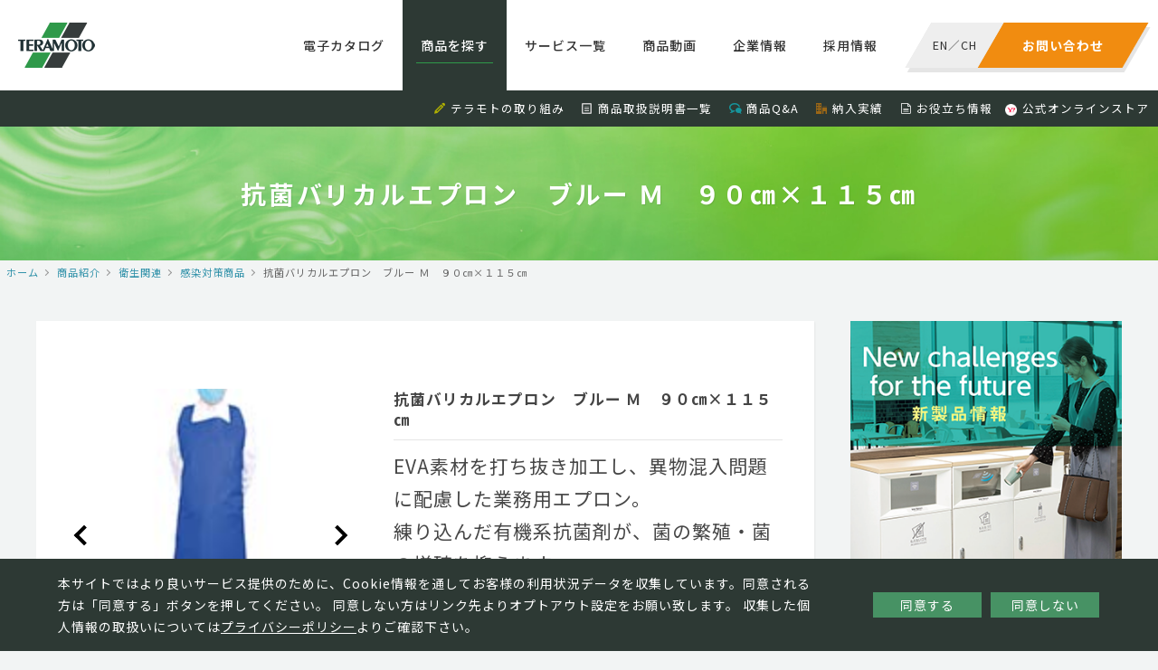

--- FILE ---
content_type: text/html; charset=UTF-8
request_url: https://www.teramoto.co.jp/products/17219/
body_size: 8936
content:
<!DOCTYPE html>
<html lang="ja" class="no-js">
<head>
<!-- Google Tag Manager -->
<script>(function(w,d,s,l,i){w[l]=w[l]||[];w[l].push({'gtm.start':
new Date().getTime(),event:'gtm.js'});var f=d.getElementsByTagName(s)[0],
j=d.createElement(s),dl=l!='dataLayer'?'&l='+l:'';j.async=true;j.src=
'https://www.googletagmanager.com/gtm.js?id='+i+dl;f.parentNode.insertBefore(j,f);
})(window,document,'script','dataLayer','GTM-TDJK5WJ');</script>
<!-- End Google Tag Manager -->

<meta charset="UTF-8">
<link rel="profile" href="http://gmpg.org/xfn/11">
<link rel="pingback" href="https://www.teramoto.co.jp/xmlrpc.php">
<!--[if lt IE 9]>
<script src="https://www.teramoto.co.jp/wp-content/themes/teramoto/js/html5.js"></script>
<![endif]-->
<script>(function(html){html.className = html.className.replace(/\bno-js\b/,'js')})(document.documentElement);</script>
<title>抗菌バリカルエプロン　ブルー Ｍ　９０㎝×１１５㎝ | 株式会社テラモト</title>
<link rel="alternate" type="application/rss+xml" title="株式会社テラモト &raquo; フィード" href="https://www.teramoto.co.jp/feed/" />
<link rel="alternate" type="application/rss+xml" title="株式会社テラモト &raquo; コメントフィード" href="https://www.teramoto.co.jp/comments/feed/" />
		<script type="text/javascript">
			window._wpemojiSettings = {"baseUrl":"https:\/\/s.w.org\/images\/core\/emoji\/72x72\/","ext":".png","source":{"concatemoji":"https:\/\/www.teramoto.co.jp\/wp-includes\/js\/wp-emoji-release.min.js?ver=4.3.1"}};
			!function(a,b,c){function d(a){var c=b.createElement("canvas"),d=c.getContext&&c.getContext("2d");return d&&d.fillText?(d.textBaseline="top",d.font="600 32px Arial","flag"===a?(d.fillText(String.fromCharCode(55356,56812,55356,56807),0,0),c.toDataURL().length>3e3):(d.fillText(String.fromCharCode(55357,56835),0,0),0!==d.getImageData(16,16,1,1).data[0])):!1}function e(a){var c=b.createElement("script");c.src=a,c.type="text/javascript",b.getElementsByTagName("head")[0].appendChild(c)}var f,g;c.supports={simple:d("simple"),flag:d("flag")},c.DOMReady=!1,c.readyCallback=function(){c.DOMReady=!0},c.supports.simple&&c.supports.flag||(g=function(){c.readyCallback()},b.addEventListener?(b.addEventListener("DOMContentLoaded",g,!1),a.addEventListener("load",g,!1)):(a.attachEvent("onload",g),b.attachEvent("onreadystatechange",function(){"complete"===b.readyState&&c.readyCallback()})),f=c.source||{},f.concatemoji?e(f.concatemoji):f.wpemoji&&f.twemoji&&(e(f.twemoji),e(f.wpemoji)))}(window,document,window._wpemojiSettings);
		</script>
		<style type="text/css">
img.wp-smiley,
img.emoji {
	display: inline !important;
	border: none !important;
	box-shadow: none !important;
	height: 1em !important;
	width: 1em !important;
	margin: 0 .07em !important;
	vertical-align: -0.1em !important;
	background: none !important;
	padding: 0 !important;
}
</style>
<link rel='stylesheet' id='contact-form-7-css'  href='https://www.teramoto.co.jp/wp-content/plugins/contact-form-7/includes/css/styles.css?ver=4.3.1' type='text/css' media='all' />
<link rel='stylesheet' id='contact-form-7-confirm-css'  href='https://www.teramoto.co.jp/wp-content/plugins/contact-form-7-add-confirm/includes/css/styles.css?ver=5.1' type='text/css' media='all' />
<link rel="EditURI" type="application/rsd+xml" title="RSD" href="https://www.teramoto.co.jp/xmlrpc.php?rsd" />
<link rel="wlwmanifest" type="application/wlwmanifest+xml" href="https://www.teramoto.co.jp/wp-includes/wlwmanifest.xml" /> 
<link rel='prev' title='ｽﾘﾑﾃﾞｨｽﾍﾟﾝｻｰ (手洗い石けん液用)' href='https://www.teramoto.co.jp/products/17217/' />
<link rel='next' title='サニタリースリムボックス' href='https://www.teramoto.co.jp/products/17225/' />
<link rel='shortlink' href='https://www.teramoto.co.jp/?p=17219' />
	<style type="text/css">.recentcomments a{display:inline !important;padding:0 !important;margin:0 !important;}</style>
<meta property="og:locale" name="og:locale" content="ja_JP">
<meta property="og:type" name="og:type" content="website">
<meta name="format-detection" content="telephone=no">
<meta name="viewport" content="width=device-width, initial-scale=1, viewport-fit=cover">
<link type="text/css" href="https://www.teramoto.co.jp/wp-content/themes/teramoto/css/common.css" rel="stylesheet">
<link href="https://fonts.googleapis.com/css?family=Oswald" rel="stylesheet">

<script type="text/javascript" id="_-s-js-_" src="//satori.segs.jp/s.js?c=2fdf7170"></script>
<script>_strwpcnf_=["https://webpush.satori.cloud","79efdabb"]</script>
<script src="https://webpush.satori.cloud/js/webpush.js" defer></script>
</head>

<body class="single single-products postid-17219">
<!-- Google Tag Manager (noscript) -->
<noscript><iframe src="https://www.googletagmanager.com/ns.html?id=GTM-TDJK5WJ"
height="0" width="0" style="display:none;visibility:hidden"></iframe></noscript>
<!-- End Google Tag Manager (noscript) -->

<div id="container">
<!-- <div id="google_translate_element"></div><script type="text/javascript">
function googleTranslateElementInit() {
  new google.translate.TranslateElement({pageLanguage: 'ja', includedLanguages: 'en,zh-CN', layout: google.translate.TranslateElement.InlineLayout.SIMPLE}, 'google_translate_element');
}
</script><script type="text/javascript" src="//translate.google.com/translate_a/element.js?cb=googleTranslateElementInit"></script>
 -->
<script>_strwpcnf_=["https://webpush.satori.cloud","79efdabb"]</script>
<script src="https://webpush.satori.cloud/js/webpush.js" defer></script>

<noscript>
<div>
    当ウェブサイトでは、JavaScriptを使用していおります。<br>
    ご覧になる際にはブラウザ設定でJavaScriptを有効にしてください。
</div>
</noscript>

<header>
  <div class="clear">
    <div class="logo"><a href="/"><img src="https://www.teramoto.co.jp/wp-content/themes/teramoto/images/common/logo.png" alt="株式会社テラモト"></a></div>
    <dl class="contact">
      <dt><a href="https://www.teramoto.co.jp/inquiry_list"><span>お問い合わせ</span></a></dt>
      <dd><span><a href="/en/">EN</a>／<a href="/ch/">CH</a></span></dd>
    </dl>
    <div class="spmenu"><div class="wrap"><span></span><span></span><span></span></div></div>
    <nav>
      <ul>
        <li class="catalog"><a href="https://www.teramoto.co.jp/catalog/?utm_source=headermenu&utm_medium=catalog">電子カタログ</a></li>
        <li class="products"><a href="https://www.teramoto.co.jp/products/?utm_source=headermenu&utm_medium=productintro">商品を探す</a></li>
        <li class="servicelist"><a href="https://www.teramoto.co.jp/servicelist/?utm_source=headermenu&utm_medium=servicelist">サービス一覧</a></li>
        <li class="movie"><a href="https://www.teramoto.co.jp/catalog_movie/?utm_source=submenu&utm_medium=catalog_movie">商品動画</a></li>
        <li class="company"><a href="https://www.teramoto.co.jp/company/?utm_source=headermenu&utm_medium=company">企業情報</a></li>
        <li class="recruit"><a href="https://www.teramoto.co.jp/recruit/?utm_source=headermenu&utm_medium=recruit" target="_blank">採用情報</a></li>
        <!--li class="home"><a href="/">ホーム</a></li-->
        <!--li class="approach"><a href="https://www.teramoto.co.jp/approach/?utm_source=headermenu&utm_medium=approach">テラモトの取り組み</a></li-->
      </ul>
      <ol>
        <li><i class="pencil"></i><a href="https://www.teramoto.co.jp/approach/?utm_source=headermenu&utm_medium=approach">テラモトの取り組み</a></li>
        <li><i class="file-text"></i><a href="https://www.teramoto.co.jp/manual/?utm_source=submenu&utm_medium=manual">商品取扱説明書一覧</a></li>
        <li><i class="bubbles3"></i><a href="https://www.teramoto.co.jp/faq/?utm_source=submenu&utm_medium=faq">商品Q&A</a></li>
        <li><i class="office"></i><a href="https://www.teramoto.co.jp/approach/performance/?utm_source=submenu&utm_medium=approach&utm_campaign=performance">納入実績</a></li>
        <li><i class="file-text2"></i><a href="https://www.teramoto.co.jp/useful_info/?utm_source=submenu&utm_medium=useful_info">お役立ち情報</a></li>
        <li><img class="yahooicon" src="https://www.teramoto.co.jp/wp-content/themes/teramoto/images/common/ico_yahoo.png"><a href="https://store.shopping.yahoo.co.jp/teramoto/?clink=teramoto+gf1z4l" target="_blank">公式オンラインストア</a></li>
        <!--li><i class="book"></i><a href="/catalog/">電子カタログ</a></li-->
        <!--li><i class="play"></i><a href="https://www.teramoto.co.jp/catalog_movie/?utm_source=submenu&utm_medium=catalog_movie">商品説明動画</a></li-->
        <!--li><i class="books"></i><a href="/approach/school/">小学校向け環境美化用品</a></li-->
        <!--li><i class="pencil"></i><a href="https://www.teramoto.co.jp/columns/?utm_source=submenu&utm_medium=columns">くらしとterakoyaコラム</a></li-->
        <!--li><i class="file-text2"></i><a href="/download/">お役立ち資料</a></li-->
     </ol>
      <div class="menusocial">
        <ul>
          <li><a href="https://twitter.com/TERAMOTO_PR" target="_blank" class="tw"><img src="https://www.teramoto.co.jp/wp-content/themes/teramoto/images/common/ico_tw_sp.png" alt="Twitter"></a></li>
        </ul>
      </div>
      <div class="closebtn"><span></span></div>
    </nav>
  </div>
  <div class="subnav">
    <ul>
        <li><i class="pencil"></i><a href="https://www.teramoto.co.jp/approach/?utm_source=headermenu&utm_medium=approach">テラモトの取り組み</a></li>
        <li><i class="file-text"></i><a href="https://www.teramoto.co.jp/manual/?utm_source=submenu&utm_medium=manual">商品取扱説明書一覧</a></li>
        <li><i class="bubbles3"></i><a href="https://www.teramoto.co.jp/faq/?utm_source=submenu&utm_medium=faq">商品Q&A</a></li>
        <li><i class="office"></i><a href="https://www.teramoto.co.jp/approach/performance/?utm_source=submenu&utm_medium=approach&utm_campaign=performance">納入実績</a></li>
        <li><i class="file-text2"></i><a href="https://www.teramoto.co.jp/useful_info/?utm_source=submenu&utm_medium=useful_info">お役立ち情報</a></li>
        <li><img class="yahooicon" src="https://www.teramoto.co.jp/wp-content/themes/teramoto/images/common/ico_yahoo.png"><a href="https://store.shopping.yahoo.co.jp/teramoto/?clink=teramoto+gf1z4l" target="_blank">公式オンラインストア</a></li>
        <!--li><i class="book"></i><a href="/catalog/">電子カタログ</a></li-->
        <!--li><i class="play"></i><a href="https://www.teramoto.co.jp/catalog_movie/?utm_source=submenu&utm_medium=catalog_movie">商品説明動画</a></li-->
        <!--li><i class="books"></i><a href="/approach/school/">小学校向け環境美化用品</a></li-->
        <!--li><i class="pencil"></i><a href="https://www.teramoto.co.jp/columns/?utm_source=submenu&utm_medium=columns">くらしとterakoyaコラム</a></li-->
        <!--li><i class="file-text2"></i><a href="/download/">お役立ち資料</a></li-->
    </ul>
  </div>
</header>


<h1 class="title">抗菌バリカルエプロン　ブルー Ｍ　９０㎝×１１５㎝</h1>
<div class="topicpath"><ul itemscope itemtype="http://data-vocabulary.org/Breadcrumb"><li><a href="/" itemprop="url"><meta itemprop="title" content="ホーム">ホーム</a></li><li itemscope itemtype="http://data-vocabulary.org/Breadcrumb"><a href="/products/" itemprop="url"><meta itemprop="title" content="商品紹介">商品紹介</a></li><li itemscope itemtype="http://data-vocabulary.org/Breadcrumb"><a href="https://www.teramoto.co.jp/category/eiseikanren/" itemprop="url"><meta itemprop="title" content="衛生関連">衛生関連</a></li><li itemscope itemtype="http://data-vocabulary.org/Breadcrumb"><a href="https://www.teramoto.co.jp/category/eiseikanren/kansentaisaku/" itemprop="url"><meta itemprop="title" content="感染対策商品">感染対策商品</a></li><li itemscope itemtype="http://data-vocabulary.org/Breadcrumb"><meta itemprop="title" content="抗菌バリカルエプロン　ブルー Ｍ　９０㎝×１１５㎝">抗菌バリカルエプロン　ブルー Ｍ　９０㎝×１１５㎝</li></div><article class="page">
<section>
    <main id="main" class="site-main" role="main">
    <div class="productsdetail">
                <div class="img">
            <div class="inr">
                                <div class="swiper-container main">
                    <div class="swiper-wrapper">
                                            <div class="swiper-slide"><img src="/img/products_img/2022new/ce9623203.jpg" alt=""></div>
                                            <div class="swiper-slide"><img src="/img/products_img/2022new/ce9623203-2.jpg" alt=""></div>
                                            <div class="swiper-slide"><img src="/img/products_img/2022new/ce9623203-3.jpg" alt=""></div>
                                        </div>
                    <div class="prev"></div>
                    <div class="next"></div>
                </div>
                            </div>
        </div>
        
        
        <div class="txt">
            <h2>抗菌バリカルエプロン　ブルー Ｍ　９０㎝×１１５㎝</h2>
            <h3><p>EVA素材を打ち抜き加工し、異物混入問題に配慮した業務用エプロン。<br />
練り込んだ有機系抗菌剤が、菌の繁殖・菌の増殖を抑えます。</p>
</h3>
            <table>
                <tr><th>価格(税込)</th><td>&yen;3,795</td></tr>                                <tr><th>商品コード</th><td>CE-962-320-3</td></tr>                <tr><th>サイズ</th><td>90㎝×115㎝</td></tr>                                                <tr><th>材質</th><td>EVA(ポリエチレン・酢酸ビニル) + 有機系抗菌剤</td></tr>            </table>

            <div class="notes">
                ●使用後は、中性洗剤で手洗いして陰干ししてください。塩素系の消毒剤・洗剤は使用しないでください。<br />
製品が傷むおそれがあります。 ●強く引っ張ったり、爪先、とがったもの等で傷をつけないように注意してください。 ●直射日光を避け、高温になるところには置かないでください。<br />
●エプロンが傷んできた場合は、各自治体の定める方法にしたがって廃棄してください。            </div>
        </div>

        
        
            </div>


    <!-- You tube -->
    

<h2 class="h02">関連商品</h2>
<div class="itemlist">
    <div class="inr">
<!-- string(3) "585"
 -->
<a href="https://www.teramoto.co.jp/products/17220/">
  <dl>
    <dt>
      <img src="/img/products_img/2022new/ce9623303.jpg" alt="抗菌バリカルエプロン　ブルー">    </dt>
    <dd>
      <h3>抗菌バリカルエプロン　ブルー L　９０㎝×１２５㎝</h3>
      <p>EVA素材を打ち抜き加工し、異物混入問題に配慮した業務用エプ&hellip;</p>
    </dd>
  </dl>
</a><!-- string(3) "585"
 -->
<a href="https://www.teramoto.co.jp/products/17218/">
  <dl>
    <dt>
      <img src="/img/products_img/2022new/ce9623103.jpg" alt="抗菌バリカルエプロン　ブルー">    </dt>
    <dd>
      <h3>抗菌バリカルエプロン　ブルー Ｓ　９０㎝×１０５㎝</h3>
      <p>EVA素材を打ち抜き加工し、異物混入問題に配慮した業務用エプ&hellip;</p>
    </dd>
  </dl>
</a><!-- string(3) "585"
 -->
<a href="https://www.teramoto.co.jp/products/13390/">
  <dl>
    <dt>
      <img src="/img/products_img/2021new/160160/cl3749305.jpg" alt="ＦＸ制菌クロス（ＴｉｏＴｉｏ）">    </dt>
    <dd>
      <h3>ＦＸ制菌クロス（ＴｉｏＴｉｏ） 黄</h3>
      <p>優れた制菌力と抗菌防臭（TioTio加工）を兼ね備えたお掃除&hellip;</p>
    </dd>
  </dl>
</a><!-- string(3) "585"
 -->
<a href="https://www.teramoto.co.jp/products/13389/">
  <dl>
    <dt>
      <img src="/img/products_img/2021new/160160/cl3749303.jpg" alt="ＦＸ制菌クロス（ＴｉｏＴｉｏ）">    </dt>
    <dd>
      <h3>ＦＸ制菌クロス（ＴｉｏＴｉｏ） 青</h3>
      <p>優れた制菌力と抗菌防臭（TioTio加工）を兼ね備えたお掃除&hellip;</p>
    </dd>
  </dl>
</a>    </div>
</div>





    </main>
</section>
<aside>
    <div class="bnr"><a href="/new_products/"><img src="https://www.teramoto.co.jp/wp-content/themes/teramoto/images/common/bnr_newitem.png" alt="テラモト 新商品情報"></a></div>

    <div class="sidePickup">
      <h2>PICK UP<br><small>ピックアップ</small></h2>
      <div class="inr">


                <a href="https://store.shopping.yahoo.co.jp/teramoto/?clink=teramoto+el3a8t" target="_blank">
            <dl>
                <dt><img width="50" height="50" src="https://www.teramoto.co.jp/wp-content/uploads/997b0dbcf49b7f0c6bcf9db2df98a5ae-160x160.jpg" class="attachment-50x50 wp-post-image" alt="Yahoo!ã­ã´" /></dt>
                <dd><h3><small>サービス紹介</small><br>Yahoo!ショッピングで購入する</h3></dd>
            </dl>
        </a>

                <a href="https://teramoto-digital-catalog.meclib.jp/teramoto_catalog_2025/book/index.html" target="_blank">
            <dl>
                <dt><img width="50" height="50" src="https://www.teramoto.co.jp/wp-content/uploads/teramoto_catalog2025_top_page-0001-160x160.jpg" class="attachment-50x50 wp-post-image" alt="teramoto_catalog2025_top_page-0001" /></dt>
                <dd><h3><small>お知らせ・最新情報</small><br>2025年テラモト環境美化用品 総合カタログ</h3></dd>
            </dl>
        </a>

                <a href="/new_products/" >
            <dl>
                <dt><img width="50" height="50" src="https://www.teramoto.co.jp/wp-content/uploads/sins3-160x160.jpg" class="attachment-50x50 wp-post-image" alt="sins3" /></dt>
                <dd><h3><small>特集</small><br>新製品特集</h3></dd>
            </dl>
        </a>

                <a href="/hotels/" target="_blank">
            <dl>
                <dt><img width="50" height="50" src="https://www.teramoto.co.jp/wp-content/uploads/hotelkeepingwagon_thumb-160x160.png" class="attachment-50x50 wp-post-image" alt="hotelkeepingwagon_thumb" /></dt>
                <dd><h3><small>サービス紹介</small><br>【ホテル専門サイト】客室清掃効率化やブランド向上に</h3></dd>
            </dl>
        </a>

                <a href="http://www.teramoto.co.jp/special_products/6863/" >
            <dl>
                <dt><img width="50" height="50" src="https://www.teramoto.co.jp/wp-content/uploads/webdtoku-160x160.jpg" class="attachment-50x50 wp-post-image" alt="webdtoku" /></dt>
                <dd><h3><small>サービス紹介</small><br>ミセル　ＷＥＢデザインツール</h3></dd>
            </dl>
        </a>

                <a href="/special_products/308/" >
            <dl>
                <dt><img width="50" height="50" src="https://www.teramoto.co.jp/wp-content/uploads/img_topbnr_jinkoushiba-160x160.jpg" class="attachment-50x50 wp-post-image" alt="img_topbnr_jinkoushiba" /></dt>
                <dd><h3><small>Special</small><br>人工芝特集</h3></dd>
            </dl>
        </a>

                <a href="https://teramoto-digital-catalog.meclib.jp/factory_catalog_vol16/book/index.html" target="_blank">
            <dl>
                <dt><img width="50" height="50" src="https://www.teramoto.co.jp/wp-content/uploads/420dc2406f582878ff899e2c3f8ddf86-160x160.jpg" class="attachment-50x50 wp-post-image" alt="å·¥å ´ã«ã¿ã­ã¯ã2025_è¡¨ç´R" /></dt>
                <dd><h3><small>お知らせ・最新情報</small><br>工場向け快適・安全カタログ</h3></dd>
            </dl>
        </a>

                <a href="/special_products/309/" >
            <dl>
                <dt><img width="50" height="50" src="https://www.teramoto.co.jp/wp-content/uploads/img_topbnr_cup-160x160.jpg" class="attachment-50x50 wp-post-image" alt="img_topbnr_cup" /></dt>
                <dd><h3><small>お役立ち情報</small><br>トイレ清掃用品 ラバーカップの使い方</h3></dd>
            </dl>
        </a>

                
<!--         <a href="https://saas.startialab.com/acti_books/1045176296/53046/"><dl><dt><img src="https://www.teramoto.co.jp/wp-content/themes/teramoto/images/common/pickup_img01.png" alt="テラモト工場向けカタログVol11"></dt><dd><h3><small>PICKUP</small><br>テラモト工場向けカタログVol11</h3></dd></dl></a>
        <a href="/special_products/6863/"><dl><dt><img src="https://www.teramoto.co.jp/wp-content/themes/teramoto/images/common/pickup_img02.png" alt="ミセルWEBデザインツール"></dt><dd><h3><small>SPECIAL</small><br>ミセルWEBデザインツール</h3></dd></dl></a>
        <a href="/special_products/308/"><dl><dt><img src="https://www.teramoto.co.jp/wp-content/themes/teramoto/images/common/pickup_img03.png" alt="人工芝特集"></dt><dd><h3><small>SPECIAL</small><br>人工芝特集</h3></dd></dl></a>
        <a href="https://saas.startialab.com/acti_books/1045176296/50865/"><dl><dt><img src="https://www.teramoto.co.jp/wp-content/themes/teramoto/images/common/pickup_img04.png" alt="2018年テラモト環境美化用品総合カタログ"></dt><dd><h3><small>PICKUP</small><br>2018年テラモト環境美化用品総合カタログ</h3></dd></dl></a>
        <a href="/history/"><dl><dt><img src="https://www.teramoto.co.jp/wp-content/themes/teramoto/images/common/pickup_img05.png" alt="お掃除道具の歴史"></dt><dd><h3><small>PICKUP</small><br>お掃除道具の歴史</h3></dd></dl></a>
        <a href="/special_products/623/"><dl><dt><img src="https://www.teramoto.co.jp/wp-content/themes/teramoto/images/common/pickup_img06.png" alt="屋外清掃用品ちりとり捨楽"></dt><dd><h3><small>SPECIAL</small><br>屋外清掃用品ちりとり捨楽</h3></dd></dl></a>
        <a href="/special_products/309/"><dl><dt><img src="https://www.teramoto.co.jp/wp-content/themes/teramoto/images/common/pickup_img07.png" alt="トイレ清掃用品ラバーカップの使い方"></dt><dd><h3><small>SPECIAL</small><br>トイレ清掃用品ラバーカップの使い方</h3></dd></dl></a>
        <a href="/approach/school/"><dl><dt><img src="https://www.teramoto.co.jp/wp-content/themes/teramoto/images/common/pickup_img08.png" alt="小学校向け環境美化用品"></dt><dd><h3><small>PICKUP</small><br>小学校向け環境美化用品</h3></dd></dl></a> -->
      </div>
    </div>

    <div class="sideBrand">
      <h2>BRAND SITE<br><small>ブランドサイト</small></h2>
      <div class="inr">
        <a href="http://t-misel.jp/" target="_blank"><dl><dt><img src="https://www.teramoto.co.jp/wp-content/themes/teramoto/images/common/brandsite_misel_img.png" alt="MISEL"></dt><dd><h3><img src="https://www.teramoto.co.jp/wp-content/themes/teramoto/images/common/brandsite_misel_logo.png" alt="MISEL"></h3><p>オリジナルデザインを、もっと気軽に、もっとお求めやすく。店舗など様々なシーンを魅力的にアピールします。</p></dd></dl></a>
        <a href="http://smokingsite.jp/" target="_blank"><dl><dt><img src="https://www.teramoto.co.jp/wp-content/themes/teramoto/images/common/brandsite_ss_img.png" alt="SMOKING SITE"></dt><dd><h3><img src="https://www.teramoto.co.jp/wp-content/themes/teramoto/images/common/brandsite_ss_logo.png" alt="SMOKING SITE"></h3><p>喫煙者と非喫煙者の関係を取り持ち、「寛ぎ」や「気づき」、「コミュニケーション」を促します。</p></dd></dl></a>
        <a href="http://t-teras.jp" target="_blank"><dl><dt><img src="https://www.teramoto.co.jp/wp-content/themes/teramoto/images/common/brandsite_teras_img.png" alt="TERAS"></dt><dd><h3><img src="https://www.teramoto.co.jp/wp-content/themes/teramoto/images/common/brandsite_teras_logo.svg" alt="TERAS"></h3><p>日々のくらしにIoTを取り入れ、安心、安全、便利な快適環境を実現します。</p></dd></dl></a>
        <a href="https://t-oppo.jp/" target="_blank"><dl><dt><img src="https://www.teramoto.co.jp/wp-content/themes/teramoto/images/common/brandsite_oppo_img.png" alt="OPPO"></dt><dd><h3><img src="https://www.teramoto.co.jp/wp-content/themes/teramoto/images/common/brandsite_oppo_logo.png" alt="OPPO"></h3><p>暮らしを見つめ、動物と人間が共に住まう環境を総合的にデザインしてゆくことを目指します。</p></dd></dl></a>
        <a href="https://tidy.tokyo" target="_blank"><dl><dt><img src="https://www.teramoto.co.jp/wp-content/themes/teramoto/images/common/brandsite_tidy_img_2022.jpg" alt="TIDY"></dt><dd><h3><img src="https://www.teramoto.co.jp/wp-content/themes/teramoto/images/common/brandsite_tidy_logo.png" alt="TIDY"></h3><p>使っているときも使わないときもオブジェやインテリアとして楽しめるスタイリッシュな日用品を提案します。</p></dd></dl></a>
      </div>
    </div>
</aside>
</article>
<div class="cookiepopup">
  <div class="content_area">
    <p class="text">本サイトではより良いサービス提供のために、Cookie情報を通してお客様の利用状況データを収集しています。同意される方は「同意する」ボタンを押してください。
    同意しない方はリンク先よりオプトアウト設定をお願い致します。
    収集した個人情報の取扱いについては<a href="https://www.teramoto.co.jp/privacy/">プライバシーポリシー</a>よりご確認下さい。</p>
    <ul class="button">
      <li class="cookie_ok" type="button">同意する</li>
      <li class="cookie_ng" type="button"><a href="https://www.teramoto.co.jp/privacy/#personal_data">同意しない</a></li>
    </ul>
  </div>
</div>

<div class="footerbtn">
  <ul>
    <li class="contact"><a href="/inquiry_list/">テラモトへのお問い合わせはこちら</a></li>
    <li class="recruit"><a href="/recruit/" target="_blank">採用情報はこちら</a></li>
  </ul>
</div>
<footer>
  <div class="inr">
    <ul>
      <li><a href="/">ホーム</a></li>
      <li><a href="/news/">新着情報</a></li>
      <li><a href="/inquiry_list/">お問い合わせ</a></li>
      <!--li><a href="/link/">リンク一覧</a></li-->
      <li><a href="/privacy/">個人情報保護方針</a></li>
      <li><a href="/human_rights/">テラモトの人権基本方針</a></li>
      <li><a href="/recruit/" target="_blank">採用情報</a></li>
    </ul>
    <ul>
      <li><a href="/products/">商品紹介</a></li>
      <li><a href="/new_products/">新商品一覧</a></li>
      <li><a href="/place_top/">施設別商品検索</a></li>
      <li><a href="/special_products/">特集商品</a></li>
      <li><a href="/catalog_movie/">商品説明動画</a></li>
      <li><a href="/faq/">商品Q&A</a></li>
      <li><a href="/manual/">説明書一覧</a></li>
      <li><a href="/columns/">くらしとterakoyaコラム</a></li>
    </ul>
    <ul>
      <li><a href="/approach/">テラモトの取り組み</a></li>
      <li><a href="/useful_info/">お役立ち情報</a></li>
      <li><a href="/approach/iso/">ISO認証情報</a></li>
      <li><a href="/approach/performance/">納入実績一覧</a></li>
      <!--li><a href="/approach/school/">小学校向け環境美化用品</a></li-->
    </ul>
    <ul>
      <li><a href="/company/">企業情報</a></li>
      <li><a href="/company/greetings/">ご挨拶</a></li>
      <li><a href="/company/philosophy/">企業理念と行動指針</a></li>
      <li><a href="/company/brand/">ブランドメッセージ</a></li>
      <li><a href="/company/network/">ネットワーク</a></li>
      <li><a href="/company/history/">沿革</a></li>
      <li><a href="/company/information/">基本情報</a></li>
    </ul>
  </div>
</footer>
<div class="footersocial">
  <ul>
    <li><a href="https://twitter.com/TERAMOTO_PR" target="_blank" class="tw"><img src="https://www.teramoto.co.jp/wp-content/themes/teramoto/images/common/ico_tw.png" alt="Twitter"></a></li>
  </ul>
</div>
<div class="copyright"><small>&copy; TERAMOTO All Rights Reserved.</small></div>

<script type="text/javascript" src="https://www.teramoto.co.jp/wp-content/themes/teramoto/js/jquery.js"></script>
<script type="text/javascript" src="https://www.teramoto.co.jp/wp-content/themes/teramoto/js/common.js"></script>
    <script type="text/javascript" src="https://www.teramoto.co.jp/wp-content/themes/teramoto/js/veno.js"></script>
    <script type="text/javascript" src="https://www.teramoto.co.jp/wp-content/themes/teramoto/js/swiper.min.js"></script>
<script type="text/javascript" src="https://www.teramoto.co.jp/wp-content/themes/teramoto/js/slick.js"></script>
<!--cookieポップアップここから-->
<script src="https://cdnjs.cloudflare.com/ajax/libs/jquery-cookie/1.4.1/jquery.cookie.js"></script>
<script type='text/javascript' src="https://www.teramoto.co.jp/wp-content/themes/teramoto/js/cookie.js"></script>
<!--cookieポップアップここまで-->

<!-- Google Code for &#26666;&#24335;&#20250;&#31038;&#12486;&#12521;&#12514;&#12488; Conversion Page -->
<script type="text/javascript">
/* <![CDATA[ */
var google_conversion_id = 932988349;
var google_conversion_language = "en";
var google_conversion_format = "3";
var google_conversion_color = "ffffff";
var google_conversion_label = "n6UYCJH2wWMQvYvxvAM";
var google_remarketing_only = false;
/* ]]> */
</script>
<script type="text/javascript" src="//www.googleadservices.com/pagead/conversion.js">
</script>
<noscript>
<div style="display:inline;">
<img height="1" width="1" style="border-style:none;" alt="" src="//www.googleadservices.com/pagead/conversion/932988349/?label=n6UYCJH2wWMQvYvxvAM&amp;guid=ON&amp;script=0"/>
</div>
</noscript>
</div>
</body>
</html>

<script>
window.addEventListener('DOMContentLoaded', function() {
  var swiper06Main = new Swiper ('.productsdetail .inr .main', {
    loop: true,
    pagination: '.swiper-pagination',
    paginationClickable: true,
    nextButton: '.next',
    prevButton: '.prev',
    spaceBetween: 10,
  })
});
</script>


--- FILE ---
content_type: text/css
request_url: https://www.teramoto.co.jp/wp-content/themes/teramoto/css/common.css
body_size: 29488
content:
@charset "utf-8";

@import url('components.css');
@import url('fonts.css');
@import url('swiper.min.css');
@import url('venobox.css');

.error-404.not-found { padding: 100px 50px; text-align: center; }

.swP { display: block; }
.swT { display: none; }
.swS { display: none; }
.swP.swT { display: block; }
.swP.swS { display: block; }
.swT.swS { display: none; }
.swP.swT.swS { display: block; }
.strong { font-weight: bold; }
.fcr { color:#f00 !important; }
.fwB { color:#499464 !important; font-weight: bold; }
.bgPurple { background: #9999ff !important; }
.bgYellow { background: #ffff00 !important; }
.bgOrange { background: #ff9900 !important; }
.bgAqua { background: #6699ff !important; }
.bgWater { background: #ccffff !important; }
b { color: #f00; font-weight: bold; }
a { text-decoration:none; color:#2d3934; }
a:hover { text-decoration:none; color:#3091A9; }
img { max-width: 100%; }
body { background: #F2F4F4; padding: 140px 0 0; counter-reset: number 0; /* padding: 108px 0 0; */ }
#breadcrumb { display: none; } /* 旧コード非表示、可能であれば各HTMLから削除すること */
img.inrimg { vertical-align: middle; }
.asterisk { text-indent: -1em; padding-left: 1em; }

#container > header { background: #fff; position: fixed; top:0; left: 0; width: 100%; height: 140px; z-index: 100000; transition: all 0.4s ease; }
#container > header .logo { float: left;  }
#container > header .logo img { transition: all 0.4s ease; vertical-align: top; }
#container > header .contact { margin: 25px 25px 0 25px; float: right; display: inline-block; transform:skewX(-30deg); background:rgba(0,0,0,0.1); box-shadow: 5px 5px 0 rgba(0,0,0,0.1); transition: all 0.4s ease; }
#container > header .contact dt { line-height: 20px; text-align: center; float: right; }
#container > header .contact dt a { background: #F18C10; display: inline-block; line-height: 20px; text-align: center; width: 160px; padding: 15px 0; color:#fff; transition: all 0.4s ease; }
#container > header .contact dt a:hover { background: #2F994A; }
#container > header .contact dt a span { transform:skewX(30deg); display: inline-block; color:#fff; line-height: 20px; font-weight: bold; }
#container > header .contact dd { background: #eeeeee; line-height: 20px; text-align: center; width: 80px; padding: 15px 0; float: left; font-size: 0.9rem; }
#container > header .contact dd span { transform:skewX(30deg); display: inline-block; font-size: 0.9rem; line-height: 20px; }
#container > header .contact dd span a { color: #333; }
#container > header nav { float: right; position: relative; z-index: 100; }
#container > header nav ul li { float: left; }
#container > header nav ul li a { display: inline-block; padding:40px 20px; margin:0; line-height: 20px; font-weight: 500; position: relative; transition: all 0.4s ease; transition: all 0.4s ease; color:#333; }
#container > header nav ul li a:hover,
#container > header nav ul li.active a { background: #2d3934; color:#fff; text-decoration: none; }
#container > header nav ul li a:hover::after,
#container > header nav ul li.active a::after { content: ""; display: block; width: calc(100% - 30px); height: 1px; overflow: hidden; font-size: 1px; line-height: 1px; background: #2F994A; position: absolute; left: 15px; bottom:30px;  }
#container > header nav ol { display: none; }
#container > header .menusocial { display: none; }
#container > header .menusocial:after { content: ""; display: block; clear: both; }
#container > header .menusocial ul { margin: 20px auto 0; padding:30px 0; text-align: left; }
#container > header .menusocial ul li { display: inline-block; padding: 0 10px 0 0; }
#container > header .menusocial ul li a.tw { display: flex; align-items: center; justify-content: center; width: 40px; height: 40px; line-height: 40px; border-radius: 3px; background:black;}
#container > header .menusocial ul li a.tw img { width: 24px; margin: 0 auto; }
#container > header .spmenu { display: none; width: 60px; height: 60px; position: fixed; top:0; right: 0; z-index: 100000; }
#container > header .spmenu .wrap { display: inline-block; transition: all .4s; box-sizing: border-box; position: fixed; top:20px; right: 20px; width: 22px; height: 18px; z-index: 9999; }
#container > header .spmenu span { display: inline-block; transition: all .4s; box-sizing: border-box; position: absolute; left: 0; width: 100%; height: 2px; background-color: #999; border-radius: 2px; }
#container > header .spmenu span:nth-of-type(1) { top: 0; }
#container > header .spmenu span:nth-of-type(2) { top: 8px; }
#container > header .spmenu span:nth-of-type(3) { bottom: 0; }
#container > header .closebtn { display: none; text-align: center; padding: 20px 0; }
#container > header .closebtn span{ display: inline-block; position: relative; margin:0; padding: 0; width: 2px; height: 40px; background: #999; transform: rotate(45deg); }
#container > header .closebtn span:before{ display: block; content: ""; position: absolute; top: 50%; left: -18px; width: 40px; height: 2px; margin-top: -2px; background: #999; }
#container > header .subnav { margin: 0 auto; padding:10px; background: #2d3934; transition: all .4s ease; line-height: 20px; position: relative; z-index: 10; }
#container > header .subnav ul { text-align: right; line-height: 1px; }
#container > header .subnav ul li { display: inline-block; padding: 0 0 0 10px; line-height: 20px; font-size: .9rem; }
#container > header .subnav ul li a { text-decoration: none; color:#fff; }
#container > header .subnav ul li a:hover { text-decoration: underline; color:#e5e5e5; }
i.book { color:#F18C10; }
i.play { color:#ff0000; }
i.bubbles3 { color:#16969D; }
i.file-text { color:#ccc; }
i.office { color:#9C6716; }
i.books { color:#549E5B; }

/*↓20250403追記*/
img.yahooicon { width: 1em; height: 1em; vertical-align: middle; margin: 0 0.5em 0 0;}
/*↑20250403追記*/

.scrollfix #container > header { box-shadow: 0 0 5px rgba(0,0,0,0.25); }
.scrollfix #container > header nav ul li a:hover::after,
.scrollfix #container > header nav ul li.active a::after { bottom:0; height: 5px; background: #F2F4F4;  }
.scrollfix #container > header { height: 60px; }
.scrollfix #container > header .logo img { height: 60px; width: auto; }
.scrollfix #container > header .contact { margin: 20px 25px; }
.scrollfix #container > header nav ul li a { padding: 20px 15px; }
.scrollfix #container > header .subnav { height: 0; padding: 0 10px; overflow: hidden; top:-30px; }
.scrollfix #container > header .contact { box-shadow: 7px 7px 7px rgba(0,0,0,0.2); }

.searchbar { max-width: 1500px; margin: 0 auto; padding: 25px 10px; display: flex; justify-content: space-between; line-height: 1px; }
.searchbar .inr { display: inline-block; margin: 0; }
.searchbar .inr::after { content: ""; display: block; clear: both; }
.searchbar .inr h2 { padding: 10px; line-height: 20px; height: 40px; overflow: hidden; font-size: 1.4rem; font-weight: bold; float: left; color:#2F994A; }
.searchbar .inr h2 span { line-height: 20px; font-size: 1rem; font-weight: bold; color:#2d3934; position: relative; top:-2px; padding: 0 0 0 5px; }
.searchbar .inr ul { float: left; padding: 0 ; position: relative; }
.searchbar .inr ul li { float: left; padding: 0 10px 0 0; }
.searchbar .inr ul li input { height: 40px; line-height: 38px; padding: 0 5px; width: 300px; box-sizing: border-box; border-color:#aaa; }
.searchbar .inr ul li select { height: 40px; line-height: 38px; padding: 0 5px; width: 300px; box-sizing: border-box; border-color:#aaa; }
.searchbar .inr ul li button { height: 40px; width: 100px; line-height: 40px; box-shadow: inset 0 -3px rgba(0,0,0,0.2); background: #2F994A; color:#fff; border:none; outline: none; cursor: pointer; transition: all 0.4s ease; font-weight: 600; font-size: 1.15rem; letter-spacing: .05em; }
.searchbar .inr ul li button:hover { background: #2d3934; box-shadow: inset 0 0 rgba(0,0,0,0.2);  }
.searchbar .inr ul li button:active { box-shadow: inset 2px 2px 2px rgba(0,0,0,0.5);  transition: all 0s ease; }
.searchbar .inr ul li a.searchvatbtn { letter-spacing: 0; height: 40px; display: inline-block; padding: 9px 15px 11px; line-height: 20px; box-shadow: inset 0 -3px rgba(0,0,0,0.05); background: #999; color:#fff; border:none; outline: none; cursor: pointer; transition: all 0.4s ease; }
.searchbar .inr ul li a.searchvatbtn:hover { background: #2d3934; box-shadow: inset 0 0 rgba(0,0,0,0.2);  }
.searchbar .inr ol { float: left; padding: 0 0 0 15px; position: relative; }
.searchbar .inr ol::after { content: ""; display: block; width: 0; height: 40px; border-right: 1px dashed #ccc; position: absolute; top:0; left: 0; }
.searchbar .inr ol li { float: left; padding: 5px 0 0 5px; }
.searchbar .inr ol li a { display: inline-block; padding: 4px 15px 6px; line-height:20px; background: #fff; border-radius: 2px; box-shadow: 1px 1px 1px rgba(0,0,0,0.1); font-size: .9rem; transition: all 0.4s ease; }
.searchbar .inr ol li a:hover { background: #888; color:#fff; }
.searchbar .socialbtn ul { padding: 0 0 0 40px; border-left: 1px solid #999; }
.searchbar .socialbtn ul li { display: inline-block; padding: 0 10px 0 0; }
.searchbar .socialbtn ul li a.tw { display: flex; align-items: center; justify-content: center; width: 40px; height: 40px; line-height: 40px; border-radius: 3px; }
.searchbar .socialbtn ul li a.tw img { width: 24px; margin: 0 auto; }

.topcatch { max-width: 1500px; width: calc(100% - 40px); margin: 0 auto; padding:0; }
.topcatch::after { content: ""; display: block; clear: both; }
.topcatch .catchimg { float: left; width: calc(100% - 340px); padding: 120px 25px 0; box-sizing: border-box; height: 500px; overflow: hidden; position: relative; }
.topcatch .catchimg .fadebg { position: absolute; top:0; left: 0; width:100%; height: 100%; background: url(../images/common/catch01_bg.jpg) center center no-repeat; background-size: cover; opacity: 0; animation: bgAnime 50s infinite; transform : scale(1) rotate(0.1deg);  }
.topcatch .catchimg .fadebg.bg01 { background-image: url(../images/common/catch01_bg.jpg); }
.topcatch .catchimg .fadebg.bg02 { background-image: url(../images/common/catch02_bg.jpg); animation-delay: 10s; }
.topcatch .catchimg .fadebg.bg03 { background-image: url(../images/common/catch03_bg.jpg); animation-delay: 20s; }
.topcatch .catchimg .fadebg.bg04 { background-image: url(../images/common/catch04_bg.jpg); animation-delay: 30s; }
.topcatch .catchimg .fadebg.bg05 { background-image: url(../images/common/catch05_bg.jpg); animation-delay: 40s; }
.topcatch .catchimg .fadebg.bg06 { background-image: url(../images/common/catch06_bg.jpg); animation-delay: 50s; }
@keyframes bgAnime {
   0% { opacity: 0; transform : scale(1.0) rotate(0.1deg);}
   5% { opacity: 1; }
  25% { opacity: 1; }
  30% { opacity: 0; }
 100% { opacity: 0; transform : scale(1.4) rotate(0.1deg); }
}
.topcatch .catchimg a { position: relative; z-index: 99999; }
.topcatch .catchimg a img {transition: opacity .4s; }
.topcatch .catchimg a:hover img { opacity: .75; }
.topcatch .bnr a img {transition: opacity .4s; }
.topcatch .bnr a:hover img { opacity: .75; }
.topcatch .bnr { float: right; }
.topcatch .bnr a img {transition: opacity .4s; }
.topcatch .bnr a:hover img { opacity: .75; }
.topcatch .topics { float: right; width: 340px; height: 160px; background: #2d3934; }
.topcatch .topics h2 { margin: 0 0 10px 10px; width: 80px; line-height: 20px; background: #fff; font-size: 10px; color:#394C51; text-align: center;  }
.topcatch .topics a { display: block; padding: 10px 30px 10px 10px; position: relative; transition: all 0.4s ease; }
.topcatch .topics a:hover { background: rgba(255,255,255,0.1); }
.topcatch .topics a::after { content: ""; display: block; position: absolute; top:calc(50% - 2px); right: 10px; width: 4px; height: 4px; border: 2px solid; border-color: #fff #fff transparent transparent; transform: rotate(45deg); }
.topcatch .topics a dt { font-size: 10px; line-height: 1; color:rgba(255,255,255,0.5); margin: 0 0 2px; }
.topcatch .topics a dd { font-size: 13px; line-height: 1; color:#fff; }
.topcatch .box { width: calc(100% - 340px); height: 500px; position: relative; top:-500px; margin: 0 0 -500px; overflow: hidden; transform: translate3d(0, 0, 0); }
.topcatch .wave { opacity: .175; position: absolute; bottom: -3900px; left: 50%; background: #fff; width: 4000px; height: 4000px; margin-left: -2000px; margin-top: -2000px; transform-origin: 50% 48%; border-radius: 43%; animation: drift 12000ms infinite linear; }
.topcatch .wave.-three { animation: drift 14000ms infinite linear; }
.topcatch .wave.-two { animation: drift 15000ms infinite linear; opacity: .1; }
@keyframes drift {
  from { transform: rotate(0deg); }
  from { transform: rotate(360deg); }
}
.topslide { max-width: 1500px; margin: 0 auto; padding: 40px 0; position: relative; overflow: hidden; }
.topslide::after { content: ""; display: block; clear: both; }
.topslide .body { padding: 0 40px; }
.topslide a { display: block; float: left; background: #fff; box-shadow: 0 0 2px rgba(0,0,0,0.05); position: relative; transition: all 0.4s ease; }
.topslide a::after { content: "- もっと見る -"; display: inline-block; width: 120px; margin: 0; position: absolute; left: calc(50% - 60px); bottom: 20px; line-height: 1; padding: 5px 0; border-radius: 1.5px; text-align: center; background-color: #2d3934; color:#fff; font-size: .8rem; }
.swiper-slide dt { overflow: hidden; }
.swiper-slide dt::after { content: "PICKUP"; font-size: 10px; color:#fff; display: block; width: 6em; line-height: 1; padding: 4px 0; font-weight: normal; letter-spacing: 0.07em; background:#62ADB3; text-align: center; position: absolute; top:0; left: 10px; }
/*
.swiper-slide.item dt::after { content: "NEW"; background-color: #BA775A; }
.swiper-slide.event dt::after { content: "EVENT"; background-color: #62ADB3; }
.swiper-slide.service dt::after { content: "SERVICE"; background-color: #2d3934; }
*/
.topslide a dt img { width: 100%; height: 183px; object-fit: cover; font-family: 'object-fit: cover;'; transition: all 0.4s ease; }
.topslide a dd { height: 180px; }
.topslide a dd h2 { padding: 20px 10px 10px; line-height: 1.4; text-align: center; color:#111; font-size: 1.1rem; letter-spacing: 0; font-weight: 400; transition: all 0.4s ease; }
.topslide a dd p { padding: 0 10px; line-height: 1.4; text-align: center; color:#666; font-size: .8rem; }
.topslide a:hover { box-shadow: 0 0 10px rgba(0,0,0,0.15); z-index: 1000; }
.topslide a:hover dt img { opacity: 0.75; }
.topslide a:hover dd h2 { color:#479264; }
.topslide a:hover::after { background:#479264; }
.topslide .next{ position: absolute; display: inline-block; padding-left: 20px; cursor: pointer; top: calc(50% - 6px); right: 10px; z-index: 1000; }
.topslide .next::before{ content: ''; width: 12px; height: 12px; border: 0px; border-top: solid 4px #000; border-right: solid 4px #000; transform: rotate(45deg); position: absolute; top: 50%; left: 0; }
.topslide .prev{ position: absolute; display: inline-block; padding-left: 20px; cursor: pointer; top: calc(50% - 6px); left: 10px; z-index: 1000; }
.topslide .prev::before{ content: ''; width: 12px; height: 12px; border: 0px; border-top: solid 4px #000; border-left: solid 4px #000; transform: rotate(-45deg); position: absolute; top: 50%; left: 0; }
.topslide .next:hover,
.topslide .prev:hover { opacity: 0.75; }

.swiper-container { overflow: hidden; }

.catmenu { padding: 0 0 30px; }
.catmenu::after { content: ""; display: block; clear: both; }
.catmenu .img { width: 352px; float: left; }
.catmenu .img img { width: 352px; height: 260px; object-fit: contain; font-family: 'object-fit: contain;'; }
.catmenu .catlist { min-height: 260px; padding: 20px 0; border-top:1px solid #ddd; border-bottom: 1px solid #ddd; margin: 0 0 30px; float: right; width: calc(100% - 382px); }
.catmenu .catlist h3 { margin: 0 0 10px; }
.catmenu .catlist ul { display: flex; flex-wrap: wrap; }
.catmenu .catlist li { display: inline-block; min-width: calc((100% - 25px) / 5); letter-spacing: 0; margin: 0 5px 5px 0; float: left; }
.catmenu .catlist li a { display: block; letter-spacing: 0; text-align: center; padding: 7px; background: #eee; color:#333; line-height: 1; font-size: .9rem; transition: all .3s ease; }
.catmenu .catlist li a:hover { background: #499464; color:#fff; }

.topabout { max-width: 1500px; margin: 0 auto; padding: 0; }
.topabout::after { content: ""; display: block; clear: both; }
.topabout .txt { width: 50%; float: left; background: #3A4732; padding: 50px; height: 450px; }
.topabout h2 { color:#fff; font-weight: 300; font-size: 1.6rem; padding: 0 0 5px; }
.topabout h2 em { color:#FFFF26; }
.topabout p { color:#fff; font-weight: 300; line-height: 2; margin: 0 0 20px; }
.topabout li a { display: block; border:1px solid rgba(255,255,255,0.5); width: 145px; line-height: 28px; text-align: center; color:#fff; transition: all 0.4s ease; }
.topabout li a:hover {background:#fff; border-color: #fff; color:#111; }
.topabout .img { width: 50%; height: 450px; float: right; }
.topabout .img img { width: 100%; height: 450px; object-fit: cover; font-family: 'object-fit: cover;'; }

.blandsite { padding: 40px 0; }
.blandsite::after { content: ""; display: block; clear: both; }
.blandsite h2 { text-align: center; font-size: 1.9rem; line-height: 1; margin: 0 auto 40px; }
.blandsite h2 small { font-size: .9rem; line-height: 1; font-weight: normal; }
.blandsite .inr { max-width: 1200px; margin: 0 auto; background: #fff; display: flex; }
.blandsite .inr::after { content: ""; display: block; clear: both; }
.blandsite .inr a { display: block; background:#fff; width: 20%; float: left; box-shadow: inset -1px 0 0 rgba(0,0,0,0.1); position: relative; }
.blandsite .inr a:hover { background:#fafafa; border-color: #fff; color:#111; }
.blandsite .inr a:last-child { box-shadow: none; }
.blandsite .inr a dt { text-align: center; padding: 0 20px; }
.blandsite .inr a h3 { text-align: center; padding: 15px 0; text-align: center; }
.blandsite .inr a p { padding: 0 20px 60px; font-size: .9rem; }
.blandsite .inr a::after { content: "- もっと見る -"; display: inline-block; width: 120px; margin: 0; position: absolute; left: calc(50% - 60px); bottom: 20px; line-height: 1; padding: 5px 0; border-radius: 1.5px; text-align: center; background-color: #2d3934; color:#fff; font-size: .8rem; }
.blandsite .inr a:hover:after { background:#479264;  }

.servicelist { padding: 0; }
.servicelist::after { content: ""; display: block; clear: both; }
.servicelist h2 { text-align: center; font-size: 1.9rem; line-height: 1; margin: 0 auto 40px; }
.servicelist h2 small { font-size: .9rem; line-height: 1; font-weight: normal; }
.servicelist .inr { max-width: 1200px; margin: 0 auto; background: #fff; border-top:1px solid rgba(0,0,0,0.1); border-left:1px solid rgba(0,0,0,0.1); display: flex; flex-wrap: wrap; }
.servicelist .inr::after { content: ""; display: block; clear: both; }
.servicelist .inr a { display: block; background:#fff; width: 50%; float: left; padding: 30px; box-shadow: inset -1px -1px 0 rgba(0,0,0,0.1); position: relative; }
.servicelist .inr a:hover { background:#fafafa; border-color: #fff; color:#111; }
.servicelist .inr a dt { text-align: center; }
.servicelist .inr a dt { text-align: center; }
.servicelist .inr a h3 { text-align: center; padding: 15px 0; text-align: center; }
.servicelist .inr a p { padding: 0 20px 60px; font-size: .9rem; }
.servicelist .inr a::after { content: "- もっと見る -"; display: inline-block; width: 120px; margin: 0; position: absolute; left: calc(50% - 60px); bottom: 20px; line-height: 1; padding: 5px 0; border-radius: 1.5px; text-align: center; background-color: #2d3934; color:#fff; font-size: .8rem; }
.servicelist .inr a:hover:after { background:#479264;  }

.pickup { background: #2d3934; padding: 40px 0; }
.pickup::after { content: ""; display: block; clear: both; }
.pickup h2 { text-align: center; font-size: 1.9rem; line-height: 1; margin: 0 auto 40px; color:#fff; }
.pickup h2 small { font-size: .9rem; line-height: 1; color:#fff; font-weight: normal; }
.pickup .inr { max-width: 1200px; margin: 0 auto; display: flex; justify-content: space-between; flex-wrap: wrap; }
.pickup .inr a { display: block; width: 280px; height: 100px; margin: 0 0 10px; background: rgba(255,255,255,0.15); padding: 10px;  }
.pickup .inr a:hover { background: rgba(255,255,255,0.25); }
.pickup .inr dl::after { content: ""; display: block; clear: both; }
.pickup .inr dt { float: left; margin: 0 10px 0 0; }
.pickup .inr dd { overflow: hidden; }
.pickup .inr h3 { overflow: hidden; color:#fff; font-weight: normal; line-height: 1.5; margin: -5px 0 0; }
.pickup .inr h3 small { display: inline-block; margin: 0 0 5px; font-size: .7rem; font-weight: normal; line-height: 1; color: rgba(255,255,255,0.5); }

.videos { padding: 40px 0; text-align: center; background: #fff; } /*20250219背景色追加*/
.videos.small { padding:0; text-align: center; }
.videos h2 { text-align: center; font-size: 1.6rem; line-height: 1.8; margin: 0 auto 40px; font-weight: normal; color:#111; }
.videos h2 small { font-size: 1.1rem; line-height: 1.8; font-weight: normal; }
.videos ul { text-align: center; }
.videos li { display: inline-block; margin: 0 10px 10px; }
.videos li a { display: inline-block; padding: 15px; line-height: 1.1; text-align: center; color:#fff; min-width: 240px; background: #2d3934; }
.videos li a:hover { background: #2F994A; }
.videos .youtube { max-width: 640px; text-align: center; margin: 0 auto 30px; }
.videos .youtube .inr { position: relative; padding-bottom: 56.25%; height: 0; overflow: hidden; }
.videos .youtube .inr iframe { position: absolute; top: 0; left: 0; width: 100%; height: 100%; }

.catalog_movie { max-width: 640px; text-align: center; margin: 0 auto 30px; }
.catalog_movie .movieWrap { position: relative; padding-bottom: 56.25%; height: 0; margin: 0 0 30px; overflow: hidden; }
.catalog_movie .movieWrap iframe { position: absolute; top: 0; left: 0; width: 100%; height: 100%; }
.catalog_movie h3 { clear: both; line-height: 1.2; padding: 14px 0; border-top: 1px solid #e5e5e5; border-bottom: 1px solid #e5e5e5; margin: 0 0 30px; }


.information {/* border-top:1px solid #ddd; box-shadow: inset 0 5px rgba(0,0,0,0.05); */ padding: 40px 0; /*background:#fff;*/ } /*20250219背景色非表示*/
.information::after { content: ""; display: block; clear: both; }
.information h2 { text-align: center; font-size: 1.9rem; line-height: 1; margin: 0 auto 40px; font-weight: normal; }
.information h2 small { font-size: .9rem; line-height: 1; font-weight: normal; }
.information .inr { max-width: 800px; border-top: 1px solid rgba(170,170,170,0.5); margin: 0 auto 30px; }
.information .inr a { display: block; border-bottom: 1px solid rgba(170,170,170,0.5); padding: 15px 0; }
.information .inr a:hover { background: rgba(57,77,81,0.1); }
.information .inr a dt { display: inline-block; line-height: 1rem; font-size: .8rem; width: 100px; padding: 0 0 0 10px; color:#777; }
.information .inr a dd { display: inline-block; line-height: 1rem; overflow: hidden; }
.information .inr a dd.cats { margin: 0 10px 0 0; position: relative; top:5px; }
.information .inr a dd.cats span { display: inline-block; line-height: 1rem; width: 7em; background: #479264; color:#fff; font-size: .8rem; padding: 4px; box-sizing: border-box; text-align: center; }
.information .inr a dd.cats.cat_pickup span { background-color: #F18C10; }
.information .inr a dd.cats.cat_careers span { background-color: #2d3934; }
.information .inr a dd.cats.cat_new_products span { background-color: #BA775A; }
.information .inr a dd.cats.cat_other span { background-color: #666; }
.information .inr a dd.cats.cat_tidy span { background-color: #68BF72; }
.information .inr a dd.cats.cat_exhibition span { background-color: #62ADB3; }
.information .inr a dd.cats.cat_misel span { background-color: #1E99A0; }
.information .inr a dd.cats.cat_smokingsite span { background-color: #689EA8; }
.information ul { text-align: center; }
.information li { display: inline-block; margin: 0 10px; }
.information li a { display: inline-block; padding: 15px; line-height: 1.1; text-align: center; color:#fff; min-width: 240px; background: #2d3934; }
.information li a:hover { background: #2F994A; }

.footerbtn { width: 100%; }
.footerbtn::after { content: ""; display: block; clear: both; }
.footerbtn li { width: 50%; float: left; }
.footerbtn li a { display: block; padding:45px; line-height: 1; color:#fff; font-size: 1.6rem; position: relative; font-weight: bold; text-align: center; }
.footerbtn li a::after { content: ''; width: 12px; height: 12px; border: 0px; border-top: solid 4px #fff; border-right: solid 4px #fff; transform: rotate(45deg); position: absolute; top:calc(50% - 6px); right: 20px; }
.footerbtn li.contact a { background: #F18C10; }
.footerbtn li.recruit a { background: #479264; }
.footerbtn li.contact a:hover,
.footerbtn li.recruit a:hover { opacity: 0.75; }

#container > footer { background: #2d3934; padding: 50px 0; }
#container > footer .inr { max-width: 1200px; margin: 0 auto; text-align: center; }
#container > footer .inr::after { content: ""; display: block; clear: both; vertical-align: top; }
#container > footer .inr ul { width: 260px; display:inline-block; vertical-align: top; }
#container > footer .inr ul li { padding: 5px 0; color:#fff; line-height: 1.25; font-size: .9rem;  }
#container > footer .inr ul li a { color:#fff; font-size: .9rem;  }
#container > footer .inr ul li a { color:#fff; font-size: .9rem;  }
#container .footersocial ul { margin: 30px auto 0; text-align: center; }
#container .footersocial ul li { display: inline-block; padding: 0 10px; }
#container .footersocial ul li a.tw { display: flex; align-items: center; justify-content: center; width: 40px; height: 40px; line-height: 40px; border-radius: 3px; }
#container .footersocial ul li a.tw img { width: 24px; margin: 0 auto; }

.copyright { padding: 30px 10px; text-align: center; font-size: .8rem; color:#999; }

#container > .title { padding:60px 0; text-align: center; background: url(../images/common/title_bg.jpg) center center no-repeat; background-size: cover; letter-spacing: .1em; line-height: 1; font-size: 2rem; color:#fff; text-shadow: 1px 1px 1px rgba(0,0,0,0.1); position: relative; }
#container > .title small { letter-spacing: .1em; font-weight: 500; line-height: 1; font-size: 1rem; color:#fff; text-shadow: 1px 1px 1px rgba(0,0,0,0.1); }

#container .pagetitle { padding:35px 0 70px; margin: 0; text-align: left; letter-spacing: .1em; line-height: 1; font-size:2.75rem; font-weight: 400; color:#121; position: relative; }
#container .pagetitle small { letter-spacing: .1em; font-weight: normal; line-height: 1; font-size: .7rem; color:#ccc; }

article.page { margin: 40px auto; max-width: 1200px; }
article.page::after { content: ""; display: block; clear: both; }
article.page > section { width: 860px; float: left; padding: 35px; background: #fff; margin: 0 0 10px; box-shadow: 1px 1px 2px rgba(0,0,0,0.05); }
article.page > section::after { content: ""; display: block; clear: both; }
article.page > aside { width: 300px; float: right; margin: 0 0 10px; }
article.page > aside .bnr { margin: 0 auto 30px; }
article.page > aside .bnr { text-align: center; }
article.page > aside .sideBrand { margin: 0 0 30px; }
article.page > aside .sideBrand h2 { text-align: center; line-height: 1.1; font-size: 1.35rem; letter-spacing: .1em; color:#26302C; margin: 0 0 30px; }
article.page > aside .sideBrand h2 small { text-align: center; line-height: 1.1; font-size:.8rem; letter-spacing: .1em; color:#26302C; }
article.page > aside .sideBrand .inr::after { content: ""; display: block; clear: both; }
article.page > aside .sideBrand a { display: block; transition: all .4s ease; background: #fff; box-shadow: inset -1px -1px 0 rgba(0,0,0,0.1); margin: 0 0 10px; }
article.page > aside .sideBrand a dl { padding: 10px 10px 10px 0; }
article.page > aside .sideBrand a dl::after { content: ""; display: block; clear: both; }
article.page > aside .sideBrand a dt { width: 130px; float: left; margin: 0 10px 0 0; }
article.page > aside .sideBrand a dd { overflow: hidden; text-align: center; min-height: 80px; text-align: center; display: flex; align-items: center; }
article.page > aside .sideBrand a dd h3 { text-align: center; margin: 0 auto; }
article.page > aside .sideBrand a dd p { display: none; }
article.page > aside .sideBrand a:hover { box-shadow: 0 0 3px rgba(0,0,0,0.2); }
article.page > aside .sidePickup { margin: 0 0 30px; }
article.page > aside .sidePickup h2 { text-align: center; line-height: 1.1; font-size: 1.35rem; letter-spacing: .1em; color:#26302C; margin: 0 0 30px; }
article.page > aside .sidePickup h2 small { text-align: center; line-height: 1.1; font-size:.8rem; letter-spacing: .1em; color:#26302C; }
article.page > aside .sidePickup .inr { border-top: 1px solid rgba(0,0,0,0.1); }
article.page > aside .sidePickup .inr::after { content: ""; display: block; clear: both; }
article.page > aside .sidePickup a { display: block; border-bottom: 1px solid rgba(0,0,0,0.1); transition: all .4s ease; }
article.page > aside .sidePickup a dl { padding: 10px 0; }
article.page > aside .sidePickup a dl::after { content: ""; display: block; clear: both; }
article.page > aside .sidePickup a dt { width: 50px; float: left; margin: 0 10px 0 0; }
article.page > aside .sidePickup a dd { overflow: hidden; min-height: 50px; vertical-align: middle; font-size: 1rem; font-weight: normal; line-height: 1.25; display: flex; align-items: center; }
article.page > aside .sidePickup a dd h3 { vertical-align: middle; font-size: 1rem; line-height: 1.25; font-weight: normal; }
article.page > aside .sidePickup a:hover dt { opacity: 0.75; }
article.page > aside .sidePickup a:hover dd h3 { color:#479264; }

article.page .h02 { clear: both; line-height: 1.2; padding: 6px 6px 7px; font-size: 1.6rem; font-weight:500; letter-spacing: .05em; color:#fff; margin: 0 0 30px; background: #499464; }
article.page .h03 { clear: both; line-height: 1.2; padding: 14px 0; border-top: 1px solid #e5e5e5; border-bottom: 1px solid #e5e5e5; margin: 0 0 30px; }
article.page .list_box .list_item .ttl { border-top:1px solid #ddd; border-bottom:1px solid #ddd; background: transparent; font-weight: 500; padding: 10px 0; color:#333; }
article.page > section .pagecatch { margin: -35px -35px 35px; }
article.page > section .pagecatch img { width: 100%; }

.topicpath { padding: 7px; /* background: rgba(189,194,190,0.3); */ }
.topicpath::after { content: ""; display: block; clear: both; }
.topicpath ul { }
.topicpath li { float: left; line-height: 1.2; font-size: .8rem; color:#666; }
.topicpath li a { padding: 0 20px 0 0; position: relative; line-height: 1.2; font-size: .8rem; color:#3091A9; }
.topicpath li a:hover { color:#666; }
.topicpath li a::after { content: ""; display: block; position: absolute; margin: auto; content: ""; vertical-align: middle; right: 10px; top: calc(50% - 2px); width: 4px; height: 4px; border-top: 1px solid #999; border-right: 1px solid #999; -webkit-transform: rotate(45deg); transform: rotate(45deg); }

table.bordertable { border-spacing: 0; border-collapse: collapse; width: 100%; box-sizing: border-box; table-layout: fixed; }
table.bordertable th { border:1px solid #ccc; padding: 10px; vertical-align: middle; text-align: center; font-weight: bold; background: #f6f6f6; word-break: break-all; white-space: normal; line-height: 1.25; }
table.bordertable td { border:1px solid #ccc; padding: 10px; vertical-align: middle; text-align: center; line-height: 1.25; }
table.bordertable td p { text-align: center; line-height: 1.25; }

ul.list li { padding: 0 0 0 2em; position: relative; }
ul.list li::before { content: ""; display: block; width: 6px; height: 6px; line-height: 1px; font-size: 1px; background: #479264; border-radius: 100px; position: absolute; left: 8px; top:10px; }
ul.list li em { font-weight: bold; color:#333; padding: 0 1em 0 0; }
ol.list { list-style-type: decimal; padding: 0 0 0 2em; }
ol.list li { list-style-type: decimal; padding: 0 0 0 .5em; }

.pagenav { margin: 0 0 30px; }
.pagenav li { display: inline-block; }
.pagenav li a { display: inline-block; line-height: 1; padding: 12px 30px; background: #EDF0EA; color:#333; transition: all .4s ease; }
.pagenav li a::before { content: ""; display: inline-block; width: 5px; height: 5px; border: 1px solid; border-color: transparent transparent #565656 #565656; transform: rotate(-45deg); margin: 0 5px 0 0; position: relative; top:-3px; }
.pagenav li a:hover { background: #499464; color:#fff; }
.pagenav li a:hover::before { border-color: transparent transparent #fff #fff; top:-2px; }

.contentslist .inr::after { content: ""; display: block; clear: both; }
.contentslist .inr { display: flex; flex-wrap:wrap; }
.contentslist .inr > a { display: block; width: calc(50% - 30px); margin: 0 15px 30px; padding: 0 0 40px; background: #f3f3f3; position: relative; }
.contentslist .inr > a::after { content: "- もっと見る -"; display: inline-block; width: 120px; margin: 0; position: absolute; left: calc(50% - 60px); bottom: 20px; line-height: 1; padding: 5px 0; border-radius: 1.5px; text-align: center; background-color: #2d3934; color:#fff; font-size: .8rem; }
.contentslist .inr > a h3 { font-size: 1.25rem; background: #499464; padding: 10px; text-align: center; color:#fff; line-height: 1; }
.contentslist .inr > a .img { padding: 15px; text-align: center; }
.contentslist .inr > a .txt { padding:0 15px 15px; line-height: 1.5; }
.contentslist .inr > a:hover h3 { background: #009a44; }
.contentslist .inr > a:hover .img { opacity: 0.75; }
.contentslist .inr > a:hover::after { background-color: #499464; }

.contentslist .inr .nolink { display: block; width: calc(50% - 30px); margin: 0 15px 30px; padding: 0 0 40px; background: #f3f3f3; position: relative; }
.contentslist .inr .nolink h3 { font-size: 1.25rem; background: #499464; padding: 10px; text-align: center; color:#fff; line-height: 1; }
.contentslist .inr .nolink .img { padding: 15px; text-align: center; }
.contentslist .inr .nolink .txt { padding:0 15px 15px; line-height: 1.5; }

.catalog_movie .video { margin: 0 auto 35px; max-width: 640px; text-align: center; }
.catalog_movie .video .youtube { position: relative; width: 100%; height: 0; padding-top: 56.25%; }
.catalog_movie .video .youtube iframe { position: absolute; top: 0; left: 0; width: 100%; height: 100%; }
.catalog_movie_list::after { content: ""; display: block; clear: both; }
.catalog_movie_list .inr { display: flex; flex-wrap:wrap; justify-content:space-between; }
.catalog_movie_list a { display: block; width:32.3%; margin: 0 0 10px; padding: 10px; background: #f3f3f3; position: relative; }
.catalog_movie_list a::after { content: ""; display: block; clear: both; }
.catalog_movie_list a dt { width: 25%; float: left; }
.catalog_movie_list a dt img { width: 100%; height: 50px; object-fit: cover; font-family: 'object-fit: cover;'; }
.catalog_movie_list a dd { width: calc(75% - 10px); float:right; line-height: 1.2; }
.catalog_movie_list a dd h3 { line-height: 1.2; font-size: 1rem; margin: 0 0 5px; font-weight: 500; }
.catalog_movie_list a dd p { line-height: 1.2; font-size: .7rem; color: #999; }
.catalog_movie_list a.active,
.catalog_movie_list a:hover { background: #499464; }
.catalog_movie_list a.active dt img,
.catalog_movie_list a:hover dt img { opacity: 0.75; }
.catalog_movie_list a.active dd h3,
.catalog_movie_list a:hover dd h3 { color:#fff; }
.catalog_movie_list a.active dd p,
.catalog_movie_list a:hover dd p { color: rgba(255,255,255,0.5); }

.vtoptable th,
.vtoptable td { vertical-align: top !important; }
.photo { float: right; margin: 0 0 20px 20px; }

.brandTxt::after { content: ""; display: block; clear: both; }
.brandTxt { display: flex; flex-wrap:wrap; justify-content: space-between; }
.brandTxt > .cont { width: calc(50% - 20px); margin: 0 auto 20px; padding: 0; background: #f3f3f3; position: relative; }
.brandTxt > .cont h3 { font-size: 1.25rem; padding: 15px 0; margin: 0 15px; border-bottom: 1px solid #ccc; line-height: 1.4; }
.brandTxt > .cont p { padding:15px; line-height: 1.5; }

.photolist ul { margin: 0 0 30px; display: flex; flex-wrap: wrap; justify-content: space-between; }
.photolist ul li { width: 24%; }

.relatedproduct { margin: 0 0 30px; display: flex; flex-wrap: wrap; justify-content: space-between; }
.relatedproduct > a { width: 160px; }
.relatedproduct > a h4 { line-height: 1.25; line-height: 1.4; font-size: 1rem; padding: 10px 0 0; }
.relatedproduct > a p { line-height: 1.25; line-height: 1.4; font-size: .8rem; }

.linkarea { margin: 0 0 30px; display: flex; flex-wrap: wrap; justify-content: space-between; }
.linkarea dl { width: 48%; margin: 0 0 30px; }
.linkarea dt { border-bottom: 1px solid #2F994A; margin: 0 0 10px; font-size: 1.1rem; font-weight: bold; padding: 5px 0; }
.linkarea dd { padding: 0 0 0 2em; position: relative; }
.linkarea dd::before { content: ""; display: block; width: 6px; height: 6px; line-height: 1px; font-size: 1px; background: #479264; border-radius: 100px; position: absolute; left: 11px; top:10px; }

.picList { margin: 0 0 30px; display: flex; flex-wrap: wrap; justify-content: space-between; }
.picList > a { width: 190px; margin: 0 0 10px; padding: 15px; background: #f6f6f6; }
.picList > a:hover { background: #eee; }
.picList > a dt {  text-align: center; }
.picList > a h4 { line-height: 1.25; line-height: 1.4; font-size: 1rem; padding: 10px 0 0; }
.picList > a p { line-height: 1.25; line-height: 1.4; font-size: .8rem; }

.universityList ul { margin: 0 0 30px; display: flex; flex-wrap: wrap; justify-content: space-between; }
.universityList ul::after { content: ""; display: block; clear: both; width:200px; }
.universityList li { width: 50%; padding: 0 0 0 2em; position: relative; }
.universityList li::before { content: ""; display: block; width: 6px; height: 6px; line-height: 1px; font-size: 1px; background: #479264; border-radius: 100px; position: absolute; left: 11px; top:10px; }

.performancelist ul { margin: 0 0 30px; display: flex; flex-wrap: wrap; justify-content: space-between; }
.performancelist ul::after { content: ""; display: block; clear: both; width:200px; }
.performancelist li { width: 200px; padding: 0 0 0 2em; position: relative; }
.performancelist li::before { content: ""; display: block; width: 6px; height: 6px; line-height: 1px; font-size: 1px; background: #479264; border-radius: 100px; position: absolute; left: 11px; top:10px; }

.faqwrap .conts { margin: 0 0 30px; }
.faqwrap dl { padding: 0; margin: 0 0 10px; border:1px solid #ddd; }
.faqwrap dt { padding: 15px 0 15px 60px; line-height: 1.4; background: #fff url(//www.teramoto.co.jp/img/icn_q.png) no-repeat 10px center; cursor: pointer; transition: all .3s ease; }
.faqwrap dt:hover,
.faqwrap dl.active dt { background-color: #f6f6f6; color:#499464;  }
.faqwrap dd { padding: 15px 15px 15px 60px; line-height: 1.4; background: #ffffff url(//www.teramoto.co.jp/img/icn_a.png) no-repeat 10px center; border-top:1px dashed #ccc; }
.faqwrap dd a { color:#3091A9; text-decoration: underline; }
.faqwrap dd a:hover { text-decoration: none; }

.contactwrap {}
.contactwrap dl { margin: 0 0 30px; padding: 0 0 30px; border-bottom:1px dashed #ddd; }
.contactwrap dt { font-weight: bold; color:#333; margin: 0 0 10px; }
.contactwrap dt > .title { font-weight: bold; color:#333; position: relative; display: inline-block; padding: 0 0 0 15px; }
.contactwrap dt > .title:before { position: absolute; top:3px; left: 0; content: ""; display: block; width:5px; height:20px; border-radius: 1px; background:#2F994A; overflow: hidden; font-size: 1px; line-height: 1px; }
.contactwrap dt > .required { display: inline-block; color:#f00; }
.contactwrap dd input[type="email"],
.contactwrap dd input[type="text"],
.contactwrap dd textarea { box-sizing: border-box; width: 100%; padding: 5px; margin: 5px 0; font-weight: normal; }
.contactwrap dd label { display: inline-block; width: 50%; float: left; margin: 0 0 5px; }
.contactwrap .iframe { border:4px solid #ddd; padding: 20px; margin: 0 0 30px; height: 200px; overflow: auto; }
.contactwrap dl#privacy { margin: 0 auto 30px; }
.contactwrap dl#privacy dd { text-align: center; margin: 0 auto; }
.contactwrap dl#privacy dd label { width: auto; float: none; text-align: center; margin: 0 auto; }
.contactwrap .buttons-area-confirm,
.contactwrap .submit-button { text-align: center; }
.contactwrap .buttons-area-confirm input.button-confirm { display: inline-block; padding: 15px; min-width: 200px; box-sizing: border-box; margin: 0 auto 10px; font-size: 1.1rem; vertical-align: middle; line-height: 1; background: #F18C10; color: #fff; text-align: center; border:none; border-radius: 3px; outline: none; cursor: pointer; }
.contactwrap .buttons-area-confirm input.button-confirm:hover { opacity: .75; }
.contactwrap .buttons-area-confirm input.button-rewrite { display: inline-block; padding: 15px; min-width: 200px; box-sizing: border-box; margin: 0 auto 10px; font-size: 1.1rem; vertical-align: middle; line-height: 1; background: #999; color: #fff; text-align: center; border:none; border-radius: 3px; outline: none; cursor: pointer; }
.contactwrap .buttons-area-confirm input.button-rewrite:hover { opacity: .75; }
.contactwrap span.wpcf7-list-item { margin-left: 0; }
.contactwrap input[type="button"] { border-radius: 2px; cursor: pointer; display: inline-block; padding: 15px 30px; line-height: 1; font-size: 1.1rem; letter-spacing: .05em; border:none; outline: none; background: #bbb; color:#fff; font-weight: bold; margin: 0 auto; transition: all .3s ease; }
.contactwrap input[type="button"]:hover { opacity: 0.75; }
.contactwrap input[type="submit"] { border-radius: 2px; cursor: pointer; display: inline-block; padding: 15px 30px; line-height: 1; font-size: 1.1rem; letter-spacing: .05em; border:none; outline: none; background: #F18C10; color:#fff; font-weight: bold; margin: 0 auto; transition: all .3s ease; }
.contactwrap input[type="submit"]:hover { opacity: 0.75; }

article.page > section .information { padding:0; }
article.page > section .information .inr { margin: 0 auto; }

.keywordwrap { display: flex; justify-content: space-between; flex-wrap: wrap; }
.keywordwrap dl { width: calc(50% - 10px); }
.keywordwrap dt { font-weight: bold; font-size: 1.2rem; line-height: 1.25; padding: 5px 0; border-bottom: 3px solid #009b42; }
.keywordwrap dd { padding: 10px 0; }

.searchresult { background: #E4E9E8; padding: 25px; margin: 0 0 30px; }
.searchresult h2 { font-size: 1.5rem; margin: 0 0 15px; line-height: 1.4; }
.searchresult ul::after { content: ""; display: block; clear: both; }
.searchresult li {float: left; margin: 0 1em 0 0;}
.searchresult li input[type="search"] { padding: 5px; width: 400px; box-sizing: border-box; height: 40px; }
.searchresult li select { padding: 5px; box-sizing: border-box; height: 40px; }
.searchresult li input[type="submit"] { width: 80px; height: 40px; border-radius: 2px; transition: all .3s ease; box-sizing: border-box; cursor: pointer; background: #2d3934; color:#fff; border:none; outline: none; }
.searchresult li input[type="submit"]:hover { background: #666; }

.pagenation { padding: 10px 0 20px; width: 100%; overflow: hidden; }
.pagenation p { padding: 0 0 10px; color: #444; }
.pagenation p strong { color: #888; padding: 0 3px; }
.pagenation ul { text-align: center; padding: 10px 0 0; }
.pagenation ul li { display: inline-block; /display: inline; /zoom:1; margin: 0 1px; width: 40px; height: 40px; text-align: center; line-height: 40px; font-size: 1rem; }
.pagenation ul li a { display: block; border:1px solid #ccc; line-height: 38px; background: #fff; border-radius: 2px; color:#333; }
.pagenation ul li a:hover { color:#900; background: #fff; }
.pagenation ul li em { text-align: center; display: block; line-height: 40px; border-radius: 2px; color:#fff; background: #eee; }
.pagenation ul li span { text-align: center; display: block; line-height: 40px; border-radius: 2px; color:#666; }
.pagenation ul li span.current { text-align: center; display: block; line-height: 40px; border-radius: 2px; color:#fff; background: #eee; }

.nav-links { padding: 10px 0 20px; width: 100%; overflow: hidden; }
.nav-links p { padding: 0 0 10px; color: #444; }
.nav-links p strong { color: #888; padding: 0 3px; }
.nav-links { text-align: center; padding: 10px 0 0; }
.nav-links a { display: inline-block; border:1px solid #ccc; width: 40px; line-height: 38px; background: #fff; border-radius: 2px; color:#333; }
.nav-links a:hover { color:#900; background: #fff; }
.nav-links em { text-align: center; display: inline-block; width: 40px; line-height: 40px; border-radius: 2px; color:#fff; background: #eee; }
.nav-links span { text-align: center; display: inline-block; width: 40px; line-height: 40px; border-radius: 2px; color:#666; }
.nav-links span.current { text-align: center; display: inline-block; width: 40px; line-height: 40px; border-radius: 2px; color:#fff; background: #eee; }


.itemlist .inr { display: flex; justify-content: space-between; flex-wrap: wrap; }
.itemlist .inr::before{ content:""; display: block; width:23%; order:1; }
.itemlist .inr::after{ content:""; display: block; width:23%; }
.itemlist .inr > a { width: 190px; padding: 15px; box-sizing: border-box; display: block; margin: 0 0 30px; box-shadow: inset -1px -1px 0 #e5e5e5; position: relative; }
.itemlist .inr > a.new::after { content: "NEW"; display: block; text-align: center; line-height: 1.25; padding: 3px 0; width: 4em; color:#fff; font-size: .7rem; background: #EB8A32; color:#fff; position: absolute; top:0; left: 0; }
.itemlist .inr > a:hover { background: #f6f6f6; }
.itemlist .inr > a dt {  min-height: 158px; text-align: center; }
.itemlist .inr > a dt img { height: 158px; width: 158px; object-fit: cover; font-family: 'object-fit: cover;'; }
.itemlist .inr > a h3 { font-size: 1.15rem; line-height: 1.4; font-weight: normal; color:#111; padding: 7px 0; margin: 0 0 7px; border-bottom: 1px solid #eee; letter-spacing: 0; }
.itemlist .inr > a p { font-size: .9rem; line-height: 1.4; font-weight: normal; color:#777; }

.content_inner.relationItemWrap { display: flex; justify-content: space-between; flex-wrap: wrap; }
.content_inner.relationItemWrap::before{ content:""; display: block; width:23%; order:1; }
.content_inner.relationItemWrap::after{ content:""; display: block; width:190px; padding: 0 15px; }
.content_inner.relationItemWrap h2 { width: 100%; }
.content_inner.relationItemWrap .navigation.pagination { width: 100%; }
.content_inner.relationItemWrap > a { width: 190px; padding: 15px; box-sizing: border-box; display: block; margin: 0 0 30px; box-shadow: inset -1px -1px 0 #e5e5e5; position: relative; }
.content_inner.relationItemWrap > a.new::after { content: "NEW"; display: block; text-align: center; line-height: 1.25; padding: 3px 0; width: 4em; color:#fff; font-size: .7rem; background: #EB8A32; color:#fff; position: absolute; top:0; left: 0; }
.content_inner.relationItemWrap > a:hover { background: #f6f6f6; }
.content_inner.relationItemWrap > a h3 { font-size: 1.15rem; line-height: 1.4; font-weight: normal; color:#111; padding: 7px 0; margin: 0 0 7px; border-bottom: 1px solid #eee; }
.content_inner.relationItemWrap > a p { font-size: .9rem; line-height: 1.4; font-weight: normal; color:#777; }

.content_inner.relationItemWrap .placeMap { width: 100%; }

.contlist { display: flex; justify-content: space-between; flex-wrap: wrap; }
.contlist > a { width: 32%; padding: 15px; box-sizing: border-box; display: block; margin: 0 0 30px; box-shadow: inset -1px -1px 0 #e5e5e5; position: relative; }
.contlist > a:hover { background: #f6f6f6; }
.contlist > a dt { width: 100%; height: 150px; margin: 0 0 10px; }
.contlist > a dt img { width: 100%; height: 150px; object-fit: cover; font-family: 'object-fit: cover;'; }
.contlist > a h3 { font-size: 1.15rem; line-height: 1.4; font-weight: normal; color:#111; padding:0; margin: 0 ; }
.contlist > a p { font-size: .9rem; line-height: 1.4; font-weight: normal; color:#777; }

/*↓20250325追記*/
.inquirycontlist { display: flex; justify-content: space-between; flex-wrap: wrap; }
.inquirycontlist > a { width: 32%; box-sizing: border-box; display: block; margin: 0 0 30px; position: relative; }
.inquirycontlist > a:hover { background: #f6f6f6; }
.inquirycontlist > a dl { position: relative; }
.inquirycontlist > a dt { position: relative; width: 100%; height: 150px; margin: 0 0 10px; }
.inquirycontlist > a dt img { width: 100%; height: 150px; object-fit: cover; display: block; }
.inquirycontlist > a .overlay-text {position: absolute; top: 50%; left: 50%; transform: translate(-50%, -50%); z-index: 1; color: white; padding: 5px 10px; border-radius: 4px; white-space: nowrap; font-size: 1rem; text-align: center; }
.inquirycontlist > a dd { margin: 0; text-align: center; }
.inquirycontlist > a dd p { font-size: 0.9rem; color: #555; line-height: 1.4; }
.inquirycontlist > a dd h3 { white-space: nowrap; overflow: hidden; text-overflow: ellipsis; font-size: 1rem; color: white; }
.inquirycontlist > a h3 { font-size: 1.15rem; line-height: 1.4; font-weight: normal; color:white; padding:0; margin: 0 ;text-align: center; text-shadow:1px 1px 2px black,0 0 5px rgba(0, 0, 0, 0.5); }
.inquirycontlist > a p { font-size: .9rem; line-height: 1.4; font-weight: normal; color:#777; }
/*↑20250325追記*/

.historywrap > dl { padding: 0 0 30px; margin: 0 0 30px; border-bottom: 1px dashed #ddd; }
.historywrap > dl::after { content: ""; display: block; clear: both; }
.historywrap > dl > dt { float: right; margin: 0 0 30px 30px; }
.historywrap > dl:nth-child(even) > dt { float: left; margin: 0 30px 30px 0; }
.historywrap > dl > dd { overflow: hidden; }
.historywrap > dl > dd h2 { font-size: 1.5rem; color:#2F994A; padding: 0 0 10px 12px; line-height: 1.25; position: relative; }
.historywrap > dl > dd h2::before { content: ""; display: block; width: 3px; height: 30px; background: #2F994A; overflow: hidden; position: absolute; top:-2px; left: 0; }
.historywrap > dl > dd p { margin: 0 0 30px; font-size: 1rem; }

.productsdetail { padding: 40px 0 40px; }
.productsdetail::after { content: ""; display: block; clear: both; }
.productsdetail .img { width: 320px; float: left; }
.productsdetail .img .inr .main { margin-bottom: 10px; }
.productsdetail .img .inr .main img { width: 320px; height: 320px; object-fit: contain; font-family: 'object-fit: contain;'; }
.productsdetail .img .inr .next{ position: absolute; display: inline-block; padding-left: 20px; cursor: pointer; top: calc(50% - 6px); right: 10px; z-index: 1000; }
.productsdetail .img .inr .next::before{ content: ''; width: 12px; height: 12px; border: 0px; border-top: solid 4px #000; border-right: solid 4px #000; transform: rotate(45deg); position: absolute; top: 50%; left: 0; }
.productsdetail .img .inr .prev{ position: absolute; display: inline-block; padding-left: 20px; cursor: pointer; top: calc(50% - 6px); left: 10px; z-index: 1000; }
.productsdetail .img .inr .prev::before{ content: ''; width: 12px; height: 12px; border: 0px; border-top: solid 4px #000; border-left: solid 4px #000; transform: rotate(-45deg); position: absolute; top: 50%; left: 0; }
.productsdetail .img .inr .next:hover,
.productsdetail .img .inr .prev:hover { opacity: 0.75; }
.productsdetail .mark { width: calc(100% - 360px); float: right; margin: 0 0 5px; }
.productsdetail .mark li { display: inline-block; padding: 5px 10px; background: #e5e5e5; float: left; margin: 0 5px 5px 0; font-size: 10px; line-height: 1; }
.productsdetail .mark::after { content: ""; display: block; clear: both; }
.productsdetail .txt { width: calc(100% - 360px); margin: 0 0 40px; float: right; }
.productsdetail .txt h2 { line-height: 1.4; font-size: 1.2rem; padding: 0 0 10px; margin: 0 0 10px; border-bottom:1px solid #e5e5e5; color:#444; }
.productsdetail .txt h3 { line-height: 1.7; font-size: 1.5rem; font-weight: normal; padding: 0 0 30px; color:#111; }
.productsdetail .txt table { margin: 0 0 30px; }
.productsdetail .txt th { line-height: 1.4rem; padding: 0 1em 0 0; color:#999; font-weight: bold; font-size: .8rem; }
.productsdetail .txt td { line-height: 1.4rem; }
.productsdetail .txt ul { list-style-type: disc; margin: 0 0 30px 1.75em; }
.productsdetail .txt ul li { list-style-type: disc; }
.swiper-slide { text-align: center; }

.quizwrap dl { padding: 50px 0; margin: 0; border-bottom: 1px solid #eee; }
.quizwrap dl dt { text-align: center; margin: 0 0 30px; }
.quizwrap dl dt img { box-shadow: 0 0 3px 0 rgba(0,0,0,0.2); }
.quizwrap dl dt .que { display: inline-block; cursor: pointer; }
.quizwrap dl dt .ans { display: none; cursor: pointer; }
.quizwrap dl dd ul { text-align: center; }
.quizwrap dl dd ul li { display: inline-block; padding: 0 10px 10px; }
.quizwrap dl dd ul li a { display: inline-block; width: 240px; padding: 15px; color:#fff; font-size: 1.25rem; line-height: 1; font-weight: bold; border-radius: 5px; background: #eee; text-align: center; }
.quizwrap dl dd ul li a.start { background: #00A2FF; }
.quizwrap dl dd ul li a.next { background: #00A2FF; }
.quizwrap dl dd ul li a.prev { background: #aaa; }
.quizwrap dl.active dt .que { display: none; }
.quizwrap dl.active dt .ans { display: inline-block; }

#maincontent { max-width: 700px; margin: 0 auto; }
/*price*/
.price { line-height: 1.3; }
.price .mt14 { margin-top: 14%; }
.price h4 { min-height: 29px; padding: 10px 50px 2px 0; background: url(../images/common/new.png) no-repeat right bottom; border-bottom: 1px solid #746e6c; }
.price .icon01 { min-height: 39px; padding: 10px 38px 2px 0; background: url(../images/common/icon01.png) no-repeat right bottom; border-bottom: 1px solid #746e6c; }
.price .icon02 { min-height: 39px; padding: 10px 126px 2px 0; background: url(../images/common/icon02.png) no-repeat right bottom; border-bottom: 1px solid #746e6c; }
.price .icon03 { min-height: 39px; padding: 10px 90px 2px 0; background: url(../images/common/icon03.png) no-repeat right bottom; border-bottom: 1px solid #746e6c; }
.price .icon04 { padding: 10px 0 25px 0; color: #e50008; background: url(../images/common/icon04.png) no-repeat 0 bottom; border-bottom: 1px solid #746e6c; }
.price .icon05 { min-height: 29px; padding: 10px 26px 2px 0; background: url(../images/products06/icon.png) no-repeat right bottom; border-bottom: 1px solid #746e6c; }
.price .icon06 { min-height: 39px; padding: 10px 61px 2px 0; background: url(../images/common/icon05.png) no-repeat right bottom; border-bottom: 1px solid #746e6c; }
.price .noicon { padding: 10px 0 2px 0; background: none; }
.price h5 { padding: 0 1.7% 1.7%; margin: 0 0 1.7%; font-size: 1rem; border-bottom: 1px solid #746e6c; }
.price h5 .right { float: right; }
.price p { font-size: 1rem; }
.price .indent1 { margin: 0 0 1.7% 1em; text-indent: -1em; }
.price .indent8 { margin-left: 8em; text-indent: -8em; }
.price ul { clear: both; margin: 0 0 1.7%; }
.price li { display: table; padding: 0 2px; font-size: 1rem; }
.price li span { display: table-cell; vertical-align: top; }
.price li span:first-child { width: 6em; font-weight: bold; }
.price .end { clear: both; padding: 0 0 1%; margin: 0 0 2.5%; border-bottom: 1px solid #746e6c; }
.price .end li { display: table; padding: 0 2px; font-size: 1rem; }
.price .end li span { display: table-cell; vertical-align: top; }
.price .end li span:first-child { width: 6em; font-weight: bold; }
.price .tbl { width: 100%; margin: 0 0 1.7%; border-top: 1px solid #746e6c; font-size: 1rem; }
.price .tbl th { padding: 2px; font-weight: bold; border-bottom: 1px solid #746e6c; }
.price .tbl td { table-layout: fixed; padding: 2px; border-bottom: 1px solid #746e6c; text-align: center; }
.price .tbl01 { width: 100%; margin: 0 0 1.7%; border-top: 1px solid #746e6c; border-spacing: 0; }
.price .tbl01 th { padding: 2px; font-weight: bold; border-bottom: 1px solid #746e6c; }
.price .tbl01 td { padding: 2px; border-bottom: 1px solid #746e6c; text-align: center; }
.price .tbl01 td:first-child { font-weight: bold; text-align: left; }
.price .red { color: #e50008; font-weight: bold; }
.price .detail li { margin: 0 0 0 0.6em; text-indent: -0.6em; }
.price .pro01 { padding: 0 0 18px; background: url(../images/products01/detail01.png) no-repeat 0 bottom; }
.price .pro02 { padding: 0 0 28px; background: url(../images/products02/detail01.png) no-repeat 0 bottom; }
.price .pro03_01 { padding: 0 0 28px; background: url(../images/products03/detail01.png) no-repeat 0 bottom; }
.price .pro03_02 { padding: 0 0 58px; background: url(../images/products03/detail02.png) no-repeat 0 bottom; }
.price .tbl02 { width: 100%; margin: 0 0 1.7%; border-top: 1px solid #746e6c; font-size: 10px}
.price .pro06 { padding: 0 0 18px; background: url(../images/products06/detail01.png) no-repeat 0 bottom; }
.price .pro06_02 { padding: 0 0 18px; background: url(../images/products06/detail02.png) no-repeat 0 bottom; }
.price .tbl02 th { padding: 2px; font-weight: bold; border-bottom: 1px solid #746e6c; }
.price .tbl02 th:first-child { border-right: 1px solid #746e6c; }
.price .tbl02 td { padding: 2px; border-bottom: 1px solid #746e6c; text-align: center; }
.price .tbl02 td:first-child { border-right: 1px solid #746e6c; text-align: left; }
.price .tbl02 .nowrap { white-space: nowrap; }
.price .tbl02 .txt_center { text-align:center !important; }
.tit { display: table; width: 100%; margin: 0 0 1.7%; font-weight: bold; }
.tit dt { display: table-cell; width: 5em; vertical-align: top; }
.tit dt span { position: relative; display: block; padding: 2px 4px; border: 1px solid #878483; border-radius: 3px; behavior: url("PIE.htc"); }
.tit dd { display: table-cell; padding: 0 0 0 10px; font-size:1rem; vertical-align: top; line-height: 1.3; }
.btn { border-radius: 1px; font-size: 1rem; display: inline-block; padding:15px; min-width: 180px; color:#fff; line-height: 1; background: #1A88BD; border:none; outline: none; cursor: pointer; }
.btn:hover { background: #2a98cd; }
.attention { color:#f00 !important; }
.attention_min { font-size: 10px; color:#f00 !important; display: inline-block; line-height: 1.5; }

.c_contact { text-align: center; margin: 35px 0 0; }

.placemenu h2 { text-align: left; line-height: 1.2; font-size: 1.2rem; margin: 0 auto 10px; }
.placemenu ul { display: flex; justify-content: space-between; margin: 0 0 30px; }
.placemenu ul li { width: 20%; text-align: center; line-height: 1.25; }
.placemenu ul li a { background: #f6f6f6; display: block; text-align: center; line-height: 1.25; font-size: 1.15rem; color:#222; padding: 100px 0 30px; position: relative; box-shadow: inset -1px 0 0 rgba(0,0,0,0.1); transition: all .3s ease; }
.placemenu ul li:last-child a { box-shadow: none; }
.placemenu ul li a::after { position: absolute; top:30px; left: calc(50% - 25px); opacity:1; }
.placemenu ul li.school a::after { content: url(../images/common/ico_place_school.png); }
.placemenu ul li.office a::after { content: url(../images/common/ico_place_office.png); }
.placemenu ul li.hospital a::after { content: url(../images/common/ico_place_hospital.png); }
.placemenu ul li.factory a::after { content: url(../images/common/ico_place_factory.png); }
.placemenu ul li.volumeseller a::after { content: url(../images/common/ico_place_volumeseller.png); }
.placemenu ul li a small { color:#394D51; font-size: .8rem; }
.placemenu ul li a:hover { background: #d1dCdB; }

.servaymenu h2 { text-align: left; line-height: 1.2; font-size: 1.2rem; margin: 0 auto 10px; }
.servaymenu ul { display: flex; justify-content: space-between; margin: 0 0 30px; }
.servaymenu ul li { width: 33.3%; text-align: center; line-height: 1.25; }
.servaymenu ul li a { background: #f6f6f6; display: block; text-align: center; line-height: 1.25; font-size: 1.15rem; color:#222; padding: 100px 0 30px; position: relative; box-shadow: inset -1px 0 0 rgba(0,0,0,0.1); transition: all .3s ease; }
.servaymenu ul li:last-child a { box-shadow: none; }
.servaymenu ul li a::after { position: absolute; top:30px; left: calc(50% - 25px); opacity:1; }
.servaymenu ul li.movie a::after { content: url(../images/common/ico_servey_movie.png); }
.servaymenu ul li.manual a::after { content: url(../images/common/ico_servey_manual.png); }
.servaymenu ul li.faq a::after { content: url(../images/common/ico_servey_faq.png); }
.servaymenu ul li a small { color:#394D51; font-size: .8rem; }
.servaymenu ul li a:hover { background: #d1dCdB; }

.eco * { margin: 0; padding: 0; }
.eco a { color: #3366B2; text-decoration: underline; }
.fu_line { text-decoration: underline; }
.fsmall { font-size: 0.8rem; }
.fbig { font-size: 1.1rem; }
.fcb { color: #223a70 !important; }
.con_block:not(:first-child) { margin-top: 35px; }
.eco .topImg { text-align: center; border-bottom: none !important; }
.con_block h3 { font-size: 1.25rem; margin-top: 15px; }
.list_box { width: 100%; display: table; }
.list_box .inbox:not(:first-child) { margin-top: 20px; }
.list_box .list_title { display: table-cell; vertical-align: middle; width: 14%; min-width: 82px; padding: 3px; height: 88px; border: 1px solid #80af72; background: #9dd88c; text-align: center; font-weight: bold; color: #202020; }
.list_box .list_item { display: table-cell; padding-left: 15px; width: 86%; }
.list_box .list_item .ttl { font-weight: bold; background: #3a7052; padding: 5px; margin-bottom: 5px; color: #FFFFFF; }
.table table { border-spacing: 0; border-collapse: collapse; }
#con2 .gimu_list { margin-top: 20px; }
#con3 .txt-link { text-align: right; margin-top: 15px; }
#con4 .table td { border: 1px solid #80af72; padding: 10px; }
#con4 .table .list_title { text-align: center; font-weight: bold; background: #9dd88c; width: 25%; color: #202020; font-size: 1rem; line-height: 1.25; vertical-align: middle; }
#con4 .table .list_item { display: table-cell; padding-left: 10px; width: 40%; }
#con4 .table .list_img { width: 35%; text-align: center; }
#con5 .txt-link { margin-left: 102px; }
#con5 .table td { border: 1px solid #80af72; padding: 10px; }
#con5 .table .list_title { text-align: center; font-weight: bold; background: #9dd88c; color: #202020; }
#con5 .table .list_item { width: 35%; }
#con5 .table .list_img { width: 40%; text-align: center; }
#con5 .txtTtl { font-weight: bold; color: #009a44; }
#con6 .seisouList>li { position: relative; margin: 0 0 1.0em 1.5em; }
#con6 .seisouList>li:last-child { margin-bottom: 0; }
#con6 .seisouList li span { position: absolute; top: 0; left: -1.5em; }

.keywordarticle p { font-size: 1rem; line-height: 1.75; margin: 0 0 3em; }
.keywordarticle table { border-spacing: 0; border-collapse: collapse; width: 100%; box-sizing: border-box; table-layout: fixed; margin: 0 0 30px; }
.keywordarticle table th { border:1px solid #ccc; padding: 10px; vertical-align: middle; text-align: center; font-weight: bold; font-size: 1rem; background: #f6f6f6; word-break: break-all; white-space: normal; line-height: 1.25; }
.keywordarticle table td { border:1px solid #ccc; padding: 10px; vertical-align: middle; text-align: center; line-height: 1.25; font-size: 1rem; }
.keywordarticle table td p { text-align: center; line-height: 1.25; }

.new_products { max-width: 700px; margin: 0 auto; }
.new_products .cf_box { width: 100%; padding: 0 1.7%; margin-bottom: 10px; }
.new_products .main .c_contact { clear: both; margin: 20px 0; text-align: center; }

.roundBtn { padding: 0 0 0 360px; clear: both; width: 100%; }
.roundBtn::after { content: ""; display: block; clear: both; }
.roundBtn a { display: block; background: #fe9e1a url(../images/common/icn_arr_wht.png) 18px center no-repeat; text-align: center; width: 100%; border-radius: 4px; padding: 15px 0; color: #fff; font-weight: bold; font-size: 15px; text-decoration: none; position: relative; width: 282px; margin: 0 0 10px; }
.roundBtn a:after { content: ""; background: url(../images/common/icn_catalog.png) no-repeat center center; width: 36px; height: 32px; position: absolute; right: 8px; top: 11px; }
.roundBtn a:hover { opacity: 0.75; }
.roundBtn.manualBtn a { background-color: #898989; }
.roundBtn.manualBtn a:after {display: none; }
.roundBtn.sampleBtn a:after { background-image: url(../images/common/icn_sample.png); }

#main > .youtube { clear: both; position: relative; padding-bottom: 56.25%; height: 0; margin: 0 0 40px; overflow: hidden; background: #fff !important; }
#main > .youtube iframe { position: absolute; top: 0; left: 0; width: 100%; height: 100%; }

#container div.wpcf7-response-output { display: none !important; }

.newproduct_v2 {  }
.newproduct_v2 h3.catchcopy { font-size: 1.73rem; line-height: 1.5; color:#333; letter-spacing: 0; margin: 50px 0; font-weight: bold; }
.newproduct_v2 h3.catchcopy small { display: inline-block; font-size: 1.1rem; line-height: 1.8; color:#333; letter-spacing: 0; font-weight: normal; }
.newproduct_v2 .productInfo { margin: 50px 0 0; }
.newproduct_v2 .productInfo h3 { color:#333; font-size: 1.3rem; line-height: 1.3; font-weight: bold; padding: 15px 0; margin: 0 auto 15px; letter-spacing: 0; border-bottom: 3px solid rgba(0,0,0,0.45); }
.newproduct_v2 .productInfo h3 small { font-size: 1rem; line-height: 1.3; color:#888; font-weight: normal; }
.newproduct_v2 .productInfo .pricetxt { font-size: 1.6rem; line-height: 2rem; color:#f00; padding:15px 0; vertical-align: middle; }
.newproduct_v2 .productInfo .pricetxt small { font-size: .9rem; line-height: 2rem; color:#f00; display: inline-block; padding: 0 5px; vertical-align: middle; position: relative; top:-3px; }
.newproduct_v2 .productInfo .producttag { margin: 0 0 10px; }
.newproduct_v2 .productInfo .producttag ul::after { content: ""; display: block; clear: both; }
.newproduct_v2 .productInfo .producttag ul li { display: inline-block; line-height: 1; font-size: 1rem; padding: 6px 10px 8px; text-align: center; border-radius: 3px; background: #666; color:#fff; margin: 0 5px 5px 0; box-shadow: inset -1px -1px 0 rgba(0,0,0,0.1); }
.newproduct_v2 .productInfo .producttag ul li.tag.navy {background: #074B80; color:#ffffff; }
.newproduct_v2 .productInfo .producttag ul li.tag.blue {background: #B1D2E5; color:#006274; }
.newproduct_v2 .productInfo .producttag ul li.tag.green {background: #D2E5B1; color:#007442; }
.newproduct_v2 .productInfo .producttag ul li.tag.red {background: #EDD2C9; color:#C95E53; }
.newproduct_v2 .productInfo .producttag ul li.tag.blown {background: #B7A28A; color:#fff; }
.newproduct_v2 .productInfo .producttag ul li.tag.purple {background: #8890B9; color:#fff; }
.newproduct_v2 .productInfo > .detail { border-top: 1px solid #e5e5e5; border-bottom: 1px solid #e5e5e5; }
.newproduct_v2 .productInfo > .detail dl { padding: 15px 0; border-bottom: 1px solid #e5e5e5; }
.newproduct_v2 .productInfo > .detail dl::after { content: ""; display: block; clear: both; }
.newproduct_v2 .productInfo > .detail dl dt { width: 12em; line-height: 1.4; float: left; font-weight: bold; padding: 0 10px; }
.newproduct_v2 .productInfo > .detail dl dd { padding: 0 15px; line-height: 1.4; overflow: hidden; position: relative; }
.newproduct_v2 .productInfo > .detail dl dd::after { content: ""; display: block; width: 0; height: 16px; line-height: 1px; font-size: 1px; border-left:1px solid #ddd; position: absolute; top:calc(50% - 8px); left: 0; }
.newproduct_v2 .productInfo > .detail dl:nth-child(even) { background: #fafafa; }
.newproduct_v2 .productInfo > .detail dl:last-child { border:none; }

.newproduct_v2 .productInfo .productColumn { display: flex; justify-content: space-between; padding: 30px 0; }
.newproduct_v2 .productInfo .productColumn > .img { width: 160px; padding: 15px 0; }
.newproduct_v2 .productInfo .productColumn > .txt { width: calc(100% - 190px); }
.newproduct_v2 .productInfo .productColumn .detail { border-top: 1px solid #e5e5e5; border-bottom: 1px solid #e5e5e5; }
.newproduct_v2 .productInfo .productColumn .detail dl { padding: 15px 0; border-bottom: 1px solid #e5e5e5; }
.newproduct_v2 .productInfo .productColumn .detail dl::after { content: ""; display: block; clear: both; }
.newproduct_v2 .productInfo .productColumn .detail dl dt { width: 12em; line-height: 1.4; float: left; font-weight: bold; padding: 0 10px; }
.newproduct_v2 .productInfo .productColumn .detail dl dd { padding: 0 15px; line-height: 1.4; overflow: hidden; position: relative; }
.newproduct_v2 .productInfo .productColumn .detail dl dd::after { content: ""; display: block; width: 0; height: 16px; line-height: 1px; font-size: 1px; border-left:1px solid #ddd; position: absolute; top:calc(50% - 8px); left: 0; }
.newproduct_v2 .productInfo .productColumn .detail dl:nth-child(even) { background: #fafafa; }
.newproduct_v2 .productInfo .productColumn .detail dl:last-child { border:none; }

.newproduct_v2 .productInfo > .price { margin: 0 0 35px; }
.newproduct_v2 .productInfo > .price table { width: 100%; border-spacing: 0; border-collapse: collapse; }
.newproduct_v2 .productInfo > .price table thead th { padding: 5px; text-align: center; background: #499464; color:#fff; font-size: 1rem; color:#fff; }
.newproduct_v2 .productInfo > .price table tbody th,
.newproduct_v2 .productInfo > .price table tbody td { vertical-align: middle; padding: .5em; text-align: center; border-bottom: 1px solid #e5e5e5; position: relative; }
.newproduct_v2 .productInfo > .price table tbody td small { display: block; line-height: 1; }
.newproduct_v2 .productInfo > .price table tbody th { width: 12em; padding: 15px 10px; font-weight: bold; }
.newproduct_v2 .productInfo > .price table tbody td::after { content: ""; display: block; width: 0; height: 16px; line-height: 1px; font-size: 1px; border-left:1px solid #ddd; position: absolute; top:calc(50% - 8px); left: 0; }
.newproduct_v2 .productInfo > .price table tbody tr:nth-child(even) th,
.newproduct_v2 .productInfo > .price table tbody tr:nth-child(even) td { background: #fafafa; }
.newproduct_v2 .productInfo > .price table tbody td.price { color:#f00; }
.newproduct_v2 .productInfo > .price table tbody em { display: none; width: 6.5em; font-weight: normal; color:#aaa; }
.newproduct_v2 ul.list li { font-size: 1rem; margin: 0 0 15px; }
.newproduct_v2 ul.list li::after { content: ""; display: block; clear: both; }
.newproduct_v2 .wrap { border:1px solid #ddd; padding: 25px; border-radius: 15px; }
.newproduct_v2 .wrap h3 { line-height: 1; font-weight: bold; font-size: 1.24rem; padding: 0 0 15px; margin: 0 0 15px; border-bottom: 1px dashed #ddd; color:#479264; }
.newproduct_v2 .columnImage { display: flex; align-content: center; justify-content: space-between; }
.newproduct_v2 .columnImage dl { width: calc((100% - 20px) / 3); text-align: center; }
.newproduct_v2 .columnImage dt { width: 218px; margin: 0 auto; }
.newproduct_v2 .columnImage dd { width: 218px; margin: 0 auto; }
.newproduct_v2 .columnImage dd a { color:#3091A9; }
.newproduct_v2 .columnImage dd a:hover { text-decoration: underline; }
.newproduct_v2 .newproductDetail { display: flex; align-content: center; justify-content: space-between; flex-wrap: wrap; }
.newproduct_v2 .newproductDetail dl { width: calc((100% - 20px) / 2); padding: 15px 0; border-top:1px solid #ddd; }
.newproduct_v2 .newproductDetail dt { float: left; width: 120px; }
.newproduct_v2 .newproductDetail dd { overflow: hidden; padding: 0 0 0 20px; }
.newproduct_v2 .newproductDetail dd h4 { font-size: 1.2rem; color:#01796C; line-height: 1.25; }
.newproduct_v2 .newproductDetail dd p { line-height: 1.4; }
.newproduct_v2 .spongerollerboltDetail { border:1px solid #ddd; padding: 25px; border-radius: 15px; }
.newproduct_v2 .spongerollerboltDetail h3 { line-height: 1; font-weight: bold; font-size: 1.24rem; padding: 0 0 15px; margin: 0 0 15px; border-bottom: 1px dashed #ddd; color:#479264; }
.newproduct_v2 .spongerollerboltDetail > dl { width: auto; padding: 15px 0; border-bottom:1px solid #ddd; }
.newproduct_v2 .spongerollerboltDetail > dl::after { content: ""; display: block; clear: both; }
.newproduct_v2 .spongerollerboltDetail > dl dt { float: left; width: 160px; margin: 0 20px 0 0; }
.newproduct_v2 .spongerollerboltDetail > dl dd { overflow: hidden; }
.newproduct_v2 .spongerollerboltDetail > dl dd h4 { font-size: 1.2rem; color:#01796C; line-height: 1.25; }
.newproduct_v2 .spongerollerboltDetail > dl dd p { line-height: 1.4; }
.newproduct_v2 .spongerollerboltDetail aside > a { display: block; background: #f6f6f6; padding: 15px; border-radius: 12px; margin: 30px 0 0; transition: .3s; }
.newproduct_v2 .spongerollerboltDetail aside > a:hover { background: #e5e5e5; }
.newproduct_v2 .spongerollerboltDetail aside > a dl::after { content: ""; display: block; clear: both; }
.newproduct_v2 .spongerollerboltDetail aside > a dt { float: left; }
.newproduct_v2 .spongerollerboltDetail aside > a dd { overflow: hidden; padding: 0 0 0 15px; }

.newproduct_v2.np2025 {}
.newproduct_v2 .cc { margin: 2rem auto; font-size: min(5vw,1.5rem); font-weight: 600; line-height: 1.5; }
.newproduct_v2 .cc em { display: inline-block; font-size: min(3vw,1.25rem); font-weight: 600; line-height: 1.5; color: #2EA78B; }
.newproduct_v2 .cc small { display: inline-block; font-size: min(2vw,1rem); font-weight: 600; line-height: 1.5; }
.newproduct_v2 .kv { margin: 2rem auto; text-align: center; }
.newproduct_v2 .kv ul { display: flex; gap: .5rem; }
.newproduct_v2 .kv ul li { width: 100%; text-align: center; }
.newproduct_v2 .kv p { margin: 1rem auto 0;}
.newproduct_v2 .newproduct_pr { margin: 3rem auto; }
.newproduct_v2 .newproduct_pr .inr { display: flex; gap: 3rem 1rem; flex-wrap: wrap; }
.newproduct_v2 .newproduct_pr .inr dl { width: calc((100% - 2rem) / 3); }
.newproduct_v2 .newproduct_pr .inr dt { margin: 0 auto; text-align: center; }
.newproduct_v2 .newproduct_pr .inr dd { padding: 1rem 0 0; }
.newproduct_v2 .newproduct_pr .inr h3 { margin: 0 auto .5rem; line-height: 1.5; }
.newproduct_v2 .newproduct_pr .inr p { margin: 0 auto .5rem; line-height: 1.5; }
.newproduct_v2 .newproduct_pr .inr ul li { text-indent: -1em; padding-left: 1em; font-size: .9rem; line-height: 1.5; }
.newproduct_v2 .newproduct_pr .inr ul li::before { content: "※"; }
.newproduct_v2 .newproduct_pr .inr dl.middle { width: calc((100% - 1rem) / 2); }
.newproduct_v2 .newproduct_pr .inr dl.long { width: 100%; display: flex; justify-content: space-between; }
.newproduct_v2 .newproduct_pr .inr dl.long dt { width: 380px; text-align: center; margin: 0; }
.newproduct_v2 .newproduct_pr .inr dl.long dd { padding: 0; width: calc((100% - 1rem) - 380px); }
.newproduct_v2 .newproduct_points { margin: 3rem auto; }
.newproduct_v2 .newproduct_points h3 { background: #DEECE3; padding: 1rem; line-height: 1.5; font-size: 1.35rem; font-weight: 600; margin: 3rem auto; }
.newproduct_v2 .newproduct_points h3 small { line-height: 1.5; font-size: .9rem; color: #499464; font-weight: 600; display:block; }
.newproduct_v2 .newproduct_points .img { border:1px solid rgba(0,0,0,.15); padding: 2rem; margin: 3rem auto; text-align: center; }
.newproduct_v2 .newproduct_points .img img { margin: 0 auto; text-align: center; }
.newproduct_v2 .newproduct_points .txt { display: flex; gap: 1rem; flex-wrap: wrap; }
.newproduct_v2 .newproduct_points .txt dl { width: calc((100% - 2rem) / 3); background: rgba(0,0,0,.05); padding: 1.25rem; position: relative; }
.newproduct_v2 .newproduct_points .txt dl::before { counter-increment: number 1; content: counter(number) " "; display: flex; align-items: center; justify-content: center; position: absolute; left: 0; top:0; background: #499464; width: 1.4em; height: 1.4em; line-height: 1; font-size: .8rem; color: #fff; font-weight: 600; }
.newproduct_v2 .newproduct_points .txt dl dt { font-weight: 600; margin: 0 auto .5rem; line-height: 1.5; color: #111; }
.newproduct_v2 .newproduct_points .txt dl dd { line-height: 1.5; font-size: .9rem; }
.newproduct_v2 .newproduct_sub { margin: 3rem auto; }
.newproduct_v2 .newproduct_sub dl { display: flex; gap: 1rem; }
.newproduct_v2 .newproduct_sub dl dt { width: 160px; }
.newproduct_v2 .newproduct_sub dl dd { width: calc((100% - 1rem) - 160px); }
.newproduct_v2 .newproduct_aside { background: #F5F5F5; padding: 3rem; }
.newproduct_v2 .newproduct_aside h3 { text-align: center; margin: 0 auto 1rem; }
.newproduct_v2 .newproduct_aside ul { display: flex; flex-wrap: wrap;justify-content: flex-start; width: 100%; gap: 0 2rem; }
.newproduct_v2 .newproduct_aside li { width: calc((100% - 2rem) / 2); padding: 0 0 0 15px; margin: 0; position: relative; line-height: 1.5; }
.newproduct_v2 .newproduct_aside li::before { content: ""; display: block; width: 6px; height: 6px; background: #999; border-radius: 100px; overflow: hidden; border-radius: 100px; position: absolute; left: 3px; top: calc(50% - 3px); }

@media only screen and (min-width: 737px) {
  #con2 .gimu_list li { float: left; width: 25%; padding-left: 40px; margin-left: 10px; text-align: center; background: url(//www.teramoto.co.jp/img/eco/ico_ar.jpg) left no-repeat; }
  #con2 .gimu_list li:first-child { padding-left: 0; margin-left: 0; background: none; }
  #con2 .gimu_list li span { display: block; padding: 5px; border: 1px solid #80af72; background: #9dd88c; text-align: center; color: #202020; }
}

@media only screen and (max-width: 736px) {
  .eco .topImg img { width: 100%; }
  .list_box .list_item { padding-left: 10px; }
  #con2 .gimu_list li { width: 80%; padding-bottom: 40px; margin: 0 auto; margin-bottom: 10px; text-align: center; background: url(//www.teramoto.co.jp/img/eco/sp_ico_ar.jpg) bottom no-repeat; }
  #con2 .gimu_list li:last-child { padding-bottom: 0; margin-bottom: 0; background: none; }
  #con2 .gimu_list li span { display: block; padding: 5px; border: 1px solid #80af72; background: #9dd88c; text-align: center; color: #202020; }
  #con4 .table .list_title { width: 32%; }
  #con4 .table .list_item { width: 33%; }
  #con4 .table .list_img img { width: 100%; }
  #con4 .table .thmS img { width: 50%; }
}

.catalogwrap .inr { border-top: 1px dashed #ddd; }
.catalogwrap .inr a { display: block; transition: .3s; position: relative; }
.catalogwrap .inr a::after { content: ""; display: block; position: absolute; top:calc(50% - 8px); right: 20px; width: 16px; height: 16px; border: 1px solid; border-color: #aaa #aaa transparent transparent; transform: rotate(45deg); }
.catalogwrap .inr a:hover { background: #f3f3f3; }
.catalogwrap .inr dl { display: flex; align-items: center; justify-content: space-between; padding: 15px 40px 15px 15px; border-bottom: 1px dashed #ddd; }
.catalogwrap .inr dt { width: 80px; }
.catalogwrap .inr dd { width: calc(100% - 100px); font-size: 1.2rem; line-height: 1.4; }
.catalogwrap .inr dd small { font-size: .9rem; line-height: 1.4; color:#777; }

.hotelhousekeeping > article { padding: 0 35px 35px; }
.hotelhousekeeping .title { height: 500px;  display: flex; justify-content: center; align-items: center; background: url(https://www.teramoto.co.jp/wp-content/uploads/title_bg.png) center center no-repeat; background-size: cover; }
.hotelhousekeeping .title .inr { display: inline-block; text-align: center; padding: 15px 100px; }
.hotelhousekeeping .title .inr h1 { display: inline-block; margin: 0 0 10px; padding: 0; }
.hotelhousekeeping .title .inr p { text-align: center; color:#fff; text-shadow: 0 2px 2px rgba(0,0,0,0.2); letter-spacing: .05em; font-size: 1.1rem; line-height: 219%; margin: 0; padding: 0; }
.hotelhousekeeping nav { margin: 5px 5px 35px; padding: 30px; background: #f5f5f5; }
.hotelhousekeeping nav .inr {display: flex; flex-wrap: wrap; justify-content: space-between; }
.hotelhousekeeping nav .inr a { display: block; width: calc((100% - 30px) / 4); background: #fff; color:#444; text-decoration: none; }
.hotelhousekeeping nav .inr a dl { padding: 0; margin: 0; }
.hotelhousekeeping nav .inr a dt { overflow: hidden;}
.hotelhousekeeping nav .inr a dt img { width: 100%; height: 146px; object-fit: cover; font-family: 'object-fit: cover;'; transition: 1s; }
.hotelhousekeeping nav .inr a dd { margin: 0; padding: 30px 10px 50px; position: relative; text-align: center; font-size: .9rem; font-weight: 500; }
.hotelhousekeeping nav .inr a dd::after { content: ""; display: block; width: 0; height: 0; border-style: solid; border-width: 8px 7px 0 7px; border-color: rgba(71,156,199,.5) transparent transparent transparent; position: absolute; bottom: 15px; left: calc(50% - 7px); }
.hotelhousekeeping nav .inr a dd small { font-size: .8rem; color:#5992D7; }
.hotelhousekeeping nav .inr a:hover dt img { transform: scale(1.15); }
.hotelhousekeeping .appeal { background: #f5f5f5; margin: 0 0 20px; }
.hotelhousekeeping .appeal h3 { line-height: 1; text-align: center; color:#fff; font-size: 1.1rem; font-weight: 500; margin: 0; padding:12px 10px 9px; background: linear-gradient(135deg, #5993d7 0%,#59b1d7 100%); }
.hotelhousekeeping .appeal ul { margin: 0; padding: 20px; list-style-type: none; text-indent: 0; }
.hotelhousekeeping .appeal ul li { margin: 0; padding:3px 0 3px 25px; list-style-type: none; text-indent: 0; position: relative; }
.hotelhousekeeping .appeal ul li::before { content: url(https://www.teramoto.co.jp/wp-content/uploads/ico_check.png); position: absolute; top:6px; left: 0; margin: 0 5px 0 0; }
.hotelhousekeeping .appeal ol { margin: 0; padding: 20px; list-style-type: none; text-indent: 0; }
.hotelhousekeeping .appeal ol li { margin: 0; padding:3px 0 3px 25px; list-style-type: none; text-indent: 0; position: relative; }
.hotelhousekeeping .appeal ol li:nth-of-type(1)::before { content: url(https://www.teramoto.co.jp/wp-content/uploads/ico_no01s.png); position: absolute; top:6px; left: 0; margin: 0 5px 0 0; }
.hotelhousekeeping .appeal ol li:nth-of-type(2)::before { content: url(https://www.teramoto.co.jp/wp-content/uploads/ico_no02s.png); position: absolute; top:6px; left: 0; margin: 0 5px 0 0; }
.hotelhousekeeping .appeal ol li:nth-of-type(3)::before { content: url(https://www.teramoto.co.jp/wp-content/uploads/ico_no03s.png); position: absolute; top:6px; left: 0; margin: 0 5px 0 0; }
.hotelhousekeeping .appeal ol li:nth-of-type(4)::before { content: url(https://www.teramoto.co.jp/wp-content/uploads/ico_no04s.png); position: absolute; top:6px; left: 0; margin: 0 5px 0 0; }
.hotelhousekeeping .appeal ol li:nth-of-type(5)::before { content: url(https://www.teramoto.co.jp/wp-content/uploads/ico_no05s.png); position: absolute; top:6px; left: 0; margin: 0 5px 0 0; }
.hotelhousekeeping .appeal ol li:nth-of-type(6)::before { content: url(https://www.teramoto.co.jp/wp-content/uploads/ico_no06s.png); position: absolute; top:6px; left: 0; margin: 0 5px 0 0; }
.hotelhousekeeping .appeal ol li:nth-of-type(7)::before { content: url(https://www.teramoto.co.jp/wp-content/uploads/ico_no07s.png); position: absolute; top:6px; left: 0; margin: 0 5px 0 0; }
.hotelhousekeeping .itemtitle { margin: 0 0 50px; padding: 30px 0 0; position: relative; }
.hotelhousekeeping .itemtitle::after { content: ""; display: block; width: 80px; height: 0; border-top:4px solid #5993D7; left: 0; bottom: 0; position: absolute; }
.hotelhousekeeping .itemtitle h2 { font-size: 1.7rem; letter-spacing: .05em; line-height: 2rem; vertical-align: middle; }
.hotelhousekeeping .itemtitle h2 em { font-size: 1rem; letter-spacing: .05em; font-weight: 600; color:#8A8A79; font-family: Arial Narrow,Arial,sans-serif; font-style: normal; }
.hotelhousekeeping .itemtitle h2 span { font-size: .8rem; letter-spacing: .05em; line-height: 2rem; display: inline-block; margin: 0 0 0 5px; vertical-align: middle; position: relative; top:-3px; }
.hotelhousekeeping .itemtitle p { margin: 0; padding: 0 0 50px; }
.hotelhousekeeping .subscription { line-height: 1.67; margin: 0 0 30px; }
.hotelhousekeeping .subscription em { color:#f00; font-weight: 600; text-decoration: underline; font-style: normal; }
.hotelhousekeeping .point { border-top:1px dashed #ddd; }
.hotelhousekeeping .point h3 { text-align: center; padding: 35px 0; font-size: 1.3rem; font-weight: 500; letter-spacing: .05em; }
.hotelhousekeeping .point h3 em { font-style: normal; color:#D83500; font-size: .8rem; font-weight: 600; font-family: Arial,sans-serif; }
.hotelhousekeeping .point .inr { display: flex; justify-content: center; flex-wrap: wrap; }
.hotelhousekeeping .point .inr dl { border:1px solid #ddd; border-radius: 3px; padding: 20px; width: calc((100% - 60px) / 3); margin: 0 10px 20px; box-sizing: border-box; position: relative; }
.hotelhousekeeping .point .inr dl:nth-of-type(1)::before { content: url(https://www.teramoto.co.jp/wp-content/uploads/ico_no01.png); position: absolute; top:-20px; right: 10px; }
.hotelhousekeeping .point .inr dl:nth-of-type(2)::before { content: url(https://www.teramoto.co.jp/wp-content/uploads/ico_no02.png); position: absolute; top:-20px; right: 10px; }
.hotelhousekeeping .point .inr dl:nth-of-type(3)::before { content: url(https://www.teramoto.co.jp/wp-content/uploads/ico_no03.png); position: absolute; top:-20px; right: 10px; }
.hotelhousekeeping .point .inr dl:nth-of-type(4)::before { content: url(https://www.teramoto.co.jp/wp-content/uploads/ico_no04.png); position: absolute; top:-20px; right: 10px; }
.hotelhousekeeping .point .inr dl:nth-of-type(5)::before { content: url(https://www.teramoto.co.jp/wp-content/uploads/ico_no05.png); position: absolute; top:-20px; right: 10px; }
.hotelhousekeeping .point .inr dl dt { margin: 0; padding: 0 0 10px; line-height: 1; font-size: 1.1rem; border-bottom: 1px solid #59A0D7; }
.hotelhousekeeping .point .inr dl dd { margin: 0; padding: 10px 0 0; font-size: .9rem; }
.hotelhousekeeping .btns { margin: 30px auto; }
.hotelhousekeeping .btns ul { text-align: center; padding: 20px 0 0; border-top:1px dashed #e5e5e5; }
.hotelhousekeeping .btns ul li { display: inline-block; padding: 0 10px 10px; text-align: center; }
.hotelhousekeeping .btns ul li a { display: inline-block; min-width: 280px; line-height: 1; color:#fff; text-align: center; font-weight: bold; font-size: 1.1rem; border-radius: 3px; box-shadow: 0 0 2px rgba(0,0,0,0.2); padding: 25px 10px; background: #666; transition: .4s; }
.hotelhousekeeping .btns ul li a:hover { opacity: .75; }
.hotelhousekeeping .btns ul li a.contactbtn { background: linear-gradient(135deg, #e98c24 0%,#e9bd25 100%); }
.hotelhousekeeping .btns ul li a.detailbtn { background: linear-gradient(135deg, #549466 0%,#7dc343 100%); }
.hotelhousekeeping article section h2 { margin: 0 0 20px; text-align: center; }
.hotelhousekeeping .itemcatch { margin: 0 auto 20px; }
.hotelhousekeeping .itemcatch ul { display: flex; justify-content: center; }
.hotelhousekeeping .itemcatch ul li { text-align: center; }

.factorykaizen > article { padding:35px; }
.factorykaizen > article * { font-size: 1.1rem; vertical-align: baseline; }
.factorykaizen .title { background: url(https://www.teramoto.co.jp/wp-content/uploads/factorykaizen_catch.jpg) center center no-repeat; background-size: cover; padding: 100px 20px; }
.factorykaizen .caption { letter-spacing: 0; padding: 0 0 35px; margin: 0 0 35px; border-bottom: 1px solid #ddd; }
.factorykaizen .caption p { letter-spacing: 0; padding: 0 0 35px; }
.factorykaizen .caption p em { color: #E56C27; font-weight: bold; line-height: 1.9; }
.factorykaizen .caption ul { display: flex; align-items: center; justify-content: center; padding: 0 0 35px; }
.factorykaizen .caption ul li { margin: 0 20px; }
.factorykaizen .about { padding: 0 0 35px; }
.factorykaizen .about dl { display: flex; align-items: center; justify-content: space-between; flex-direction: row-reverse; padding: 0 0 35px; }
.factorykaizen .about dt { width: 318px; }
.factorykaizen .about dd { width: calc(100% - 348px); }
.factorykaizen .about li { text-align: center; }
.factorykaizen .point { background: #F0F0E1; margin: 0 0 35px; }
.factorykaizen .point dl { padding: 20px 0; border-bottom: 1px solid rgba(0,0,0,0.1); display: flex; align-items: center; justify-content: space-between; }
.factorykaizen .point dt { width: 350px; text-align: center; }
.factorykaizen .point dd { width: calc(100% - 350px); padding: 0 20px; }
.factorykaizen .point dd h2 { font-size: 1.8rem; font-weight: 400; line-height: 1.4; margin: 0 0 10px; }
.factorykaizen .point dd h2 small { display: block; line-height: 1.4; font-size: 1rem; font-weight: 700; color:#CD846E; }
.factorykaizen .point dd li { padding: 0 0 0 20px; position: relative; }
.factorykaizen .point dd li::after { content: ""; display: block; width: 6px; height: 6px; overflow: hidden; border-radius: 100px; background: #CEB46F; line-height: 1px; font-size: 1px; position: absolute; left: 5px; top: calc(1.1rem - 3px); }
.factorykaizen .point dl:nth-of-type(2) {flex-direction: row-reverse; }
.factorykaizen .middleimg p { text-align: center; margin: 0 0 35px; }
.factorykaizen .voice { position: relative; margin: 0 0 35px; }
.factorykaizen .voice::after { content: url(https://www.teramoto.co.jp/wp-content/uploads/factorykaizen_img06.png); position: absolute; left: 35px; top:calc(50% - 54px); }
.factorykaizen .voice dl { background: #F0F0E1; margin: 0 0 0 170px; padding: 15px; position: relative; }
.factorykaizen .voice dl dt { font-weight: bold; color:#E05D35; margin: 0 0 10px; }
.factorykaizen .voice dl dd small { font-size: .9rem; }
.factorykaizen .voice dl::before { content: ""; display: block; position: absolute; top:calc(50% - 15px); left: -40px; width: 0; height: 0; border-style: solid; border-width: 15px 40px 15px 0; border-color: transparent #f0f0e1 transparent transparent; }
.factorykaizen .btndetail { margin: 0 0 35px; border-top:1px solid #ddd; border-bottom: 1px solid #ddd; padding:30px 0; text-align: center; }
.factorykaizen .btndetail li { text-align: center; }
.factorykaizen .btndetail a { text-align: center; display: inline-block; padding: 15px; line-height: 1.2; border-radius: 2px; color:#fff; min-width: 360px; font-size: 1.2rem; font-weight: bold; background: linear-gradient(135deg, #42994f 0%,#619942 100%); margin: 0 auto; box-shadow: 0 0 5px rgba(0,0,0,0.2); }
.factorykaizen .btndetail a:hover { opacity: 0.75; }
.factorykaizen .kaizendetail h3 { margin: 0 0 25px; font-size: 1.4rem; font-weight: 500; line-height: 1.4; color:#E05D35; border-left:5px solid #E5662B; padding: 0 0 0 15px; }
.factorykaizen .kaizendetail ul { padding: 0 0 25px; }
.factorykaizen .kaizendetail ul li { background: #F5EBEB; padding: 7px 7px 7px 25px; margin: 0 0 10px; line-height: 1.4; position: relative; }
.factorykaizen .kaizendetail ul li em { color: #D80000; line-height: 1.4; text-decoration: underline; font-weight: 600; }
.factorykaizen .kaizendetail ul li::after { content: ""; display: block; width: 6px; height: 6px; overflow: hidden; border-radius: 100px; background: #fff; line-height: 1px; font-size: 1px; position: absolute; left: 10px; top: calc(1.3rem - 3px); }
.factorykaizen .video { margin: 0 auto 35px; }
.factorykaizen .video h2 { font-size: 1.8rem; font-weight: normal; line-height: 1.4; position: relative; padding: 100px 0 35px; text-align: center; background: url(https://www.teramoto.co.jp/wp-content/uploads/factorykaizen_img07.png) top center no-repeat; }
.factorykaizen .video h2 em { font-size: 1.8rem; font-weight: bold; line-height: 1.4; color:#D85230; }
.factorykaizen .video .youtube { max-width: 620px; margin: 0 auto; }
.factorykaizen .book dl { display: flex; justify-content: space-between; align-items: center; flex-direction: row-reverse; background: linear-gradient(135deg, #e1532f 0%,#eb7e25 100%); padding: 50px; }
.factorykaizen .book dt { width: 300px; }
.factorykaizen .book dt img { box-shadow: 5px 5px 0 rgba(0,0,0,0.2); }
.factorykaizen .book dd { width: calc(100% - 330px); color:#fff; font-size: 1.3rem; }
.factorykaizen .book { background: #D7E5D0; border:1px solid #fff; }
.factorykaizen .book li { text-align: center; padding: 50px 10px; }
.factorykaizen .book a { text-align: center; display:block; padding: 30px; line-height: 1.2; border:1px solid #42994f; border-radius: 2px; color:#fff; max-width: 660px; font-size: 2.3rem; font-weight: bold; background: linear-gradient(135deg, #42994f 0%,#619942 100%); margin: 0 auto; box-shadow: inset 0 1px 0 rgba(255,255,255,0.2), 0 0 5px rgba(0,0,0,0.2); position: relative; }
.factorykaizen .book a::after { content: ""; display: block;width: 0; height: 0; border-style: solid; border-width: 7px 0 7px 7px; border-color: transparent transparent transparent #ffffff; position: absolute; top: calc(50% - 7px); right: 25px; }
.factorykaizen .book a:hover { opacity: 0.75; }


/* sunaga 20190218 */
.hotelhousekeeping .itemtitle h2 { font-size: 1.7rem; letter-spacing: .05em; line-height: 2rem; vertical-align: middle; text-align: left; }
.hotelhousekeeping .itemtitle h2 em { font-size: 1rem; letter-spacing: .05em; font-weight: 600; color:#8A8A79; font-family: Arial Narrow,Arial,sans-serif; font-style: normal;display:block;}

.order_calculator { max-width:800px; margin:0 auto 100px; background:#fff; }
.order_calculator h2 { margin: 40px auto; text-align: center; }
.order_calculator .flow01 { background: #F6F6F6; position: relative; margin: 0 0 40px; }
.order_calculator .flow01:after { content: ""; display: block; position: absolute; bottom: -30px; left: calc(50% - 30px); width: 0; height: 0; border-style: solid; border-width: 30px 30px 0 30px; border-color: #f6f6f6 transparent transparent transparent; }
.order_calculator .flow01 h3 { background: #4D5850; color: #fff; font-weight: normal; font-size: 18px; padding: 20px; line-height: 1; }
.order_calculator .flow01 .inr { padding: 30px; }
.order_calculator .flow01 .inr .oc_search { display: flex; align-items: center; justify-content: center; flex-wrap: wrap; padding: 0 0 30px; border-bottom: 1px solid rgba(0,0,0,.15); }
.order_calculator .flow01 .inr .oc_search h4 { display: flex; align-items: center; font-size: 1rem; margin: 0 20px 0 0; line-height: 1; }
.order_calculator .flow01 .inr .oc_search h4:before { content: url(/wp-content/themes/teramoto/images/order_calculator/ico_search.svg); margin: 0 10px 0 0; }
.order_calculator .flow01 .inr .oc_search dl { display: flex; align-items: center; }
.order_calculator .flow01 .inr .oc_search dl select { height: 40px; box-sizing: border-box; border:1px solid rgba(0,0,0,.5); font-size: 16px; }
.order_calculator .flow01 .inr .oc_search dl option { font-size: 16px; }
.order_calculator .flow01 .inr .oc_search dl dt { padding: 0 40px 0 0; position: relative; }
.order_calculator .flow01 .inr .oc_search dl dt:before { content: url(/wp-content/themes/teramoto/images/order_calculator/ico_ku.svg); position: absolute; right: 15px; top:calc(50% - 8px); }
.order_calculator .flow01 .inr .oc_search dl dt select { width: 200px; }
.order_calculator .flow01 .inr .oc_search dl dd select { width: 380px; }
.order_calculator .flow01 .inr .oc_list h4 { padding: 30px 0; display: flex; align-items: center; line-height: 1; }
.order_calculator .flow01 .inr .oc_list h4:before { content: url(/wp-content/themes/teramoto/images/order_calculator/ico_list.svg); margin: 0 10px 0 0; }
.order_calculator .flow01 .inr .oc_list .wrap { overflow: auto; max-height: 300px; }
.order_calculator .flow01 .inr .oc_list .wrap dl { padding: 5px; display: flex; align-items: center; background: #fff; box-shadow: 1px 1px 2px rgba(0,0,0,.05); margin: 0 0 5px; }
.order_calculator .flow01 .inr .oc_list .wrap dt a { cursor: pointer; display: block; width: 80px; height: 40px; line-height: 40px; text-align: center; color: #fff; box-shadow: 1px 1px 2px rgba(0,0,0,.05); border-radius: 3px; background: #4dbc81; background: linear-gradient(to bottom, #4dbc81 0%,#2f9c62 100%); }
.order_calculator .flow01 .inr .oc_list .wrap dt a:hover { background: #2d9c61; background: linear-gradient(to bottom, #2d9c61 0%,#2f9c62 100%); }
.order_calculator .flow01 .inr .oc_list .wrap dd { padding: 0 10px; }
.order_calculator .flow02 { background: #F6F6F6; position: relative; margin: 0 0 40px; padding: 0 0 1px; }
.order_calculator .flow02:after { content: ""; display: block; position: absolute; bottom: -30px; left: calc(50% - 30px); width: 0; height: 0; border-style: solid; border-width: 30px 30px 0 30px; border-color: #f6f6f6 transparent transparent transparent; }
.order_calculator .flow02 h3 { background: #4D5850; color: #fff; font-weight: normal; font-size: 18px; padding: 20px; line-height: 1; }
.order_calculator .flow02 h4 { padding:30px 0; margin: 0 30px; border-bottom: 1px solid rgba(0,0,0,.15); font-size: 16px; font-weight: bold; }
.order_calculator .flow02 .formula ul { display: flex; align-items: center; justify-content: center; flex-wrap: wrap; padding: 40px 0; }
.order_calculator .flow02 .formula ul li { vertical-align: middle; display: flex; align-items: center; padding: 0 40px 0 0; position: relative; font-weight:bold; line-height: 1; font-size: 1.1rem; }
.order_calculator .flow02 .formula ul li:before { content: url(/wp-content/themes/teramoto/images/order_calculator/ico_x.svg); position: absolute; right: 15px; top: calc(50% - 8px); line-height: 1; }
.order_calculator .flow02 .formula ul li:nth-last-of-type(1) { padding: 0; }
.order_calculator .flow02 .formula ul li:nth-last-of-type(1):before { display: none; }
.order_calculator .flow02 .formula ul li input { height: 40px; box-sizing: border-box; border:1px solid rgba(0,0,0,.5); font-size: 16px; width: 80px; margin: 0 10px; text-align: right; }
.order_calculator .flow02 .formula ul li em { line-height: 1; font-size: 30px; font-weight: normal; color: #F35454; position: relative; top: -2.5px; }
.order_calculator .flow02 .formula ul li small { line-height: 1; font-size: .9rem; }
.order_calculator .flow02 .formula dl { padding: 0 0 40px; }
.order_calculator .flow02 .formula dl dt { text-align: center; font-size: 18px; font-weight: bold; padding: 0 0 10px; line-height: 1; position: relative; }
.order_calculator .flow02 .formula dl dt:before { content: ""; display: block; width: 160px; height: 0; border-top:1px solid #4D5850; position: absolute; bottom: 0; left: calc(50% - 80px); }
.order_calculator .flow02 .formula dl dd { text-align: center; font-size: 50px; font-weight: bold; color: #F35454; }
.order_calculator .flow02 .formula dl dd small {  font-size: 1rem; font-weight: normal; color: #444; }
.order_calculator .flow02 .caution { background: #fff; border:2px solid #F82767; padding: 30px 30px 20px; margin: 0 30px 30px; }
.order_calculator .flow02 .caution h5 { text-align: center; line-height: 1; color: #F82767; font-size: 1.1rem; letter-spacing: 0; padding: 0 0 30px; }
.order_calculator .flow02 .caution h5 small {line-height: 1; color: rgba(0,0,0,.5); font-size: 11px; }
.order_calculator .flow02 .caution .wrap { display: flex; justify-content: space-between; margin: 0; }
.order_calculator .flow02 .caution .wrap > ul { width: calc(100% - 321px); }
.order_calculator .flow02 .caution .wrap > ul li { margin: 0 0 10px; padding: 0 0 0 15px; position: relative; }
.order_calculator .flow02 .caution .wrap > ul li:before { content: ""; width: 6px; height: 6px; line-height: 1px; font-size: 1px; border-radius: 100px; background: #F82767; position: absolute; top:calc(.5rem - -3px); left: 0; }
.order_calculator .flow02 .caution .wrap > ul li em { font-weight: bold; color: #f00; }
.order_calculator .flow02 .caution .wrap > p { width: 301px; }
.oc_form h2 { text-align: center; font-size: 20px; font-weight: bold; padding: 0 0 40px; }
.oc_form .txt { border:1px solid rgba(0,0,0,.25); padding: 20px; margin: 0 0 40px; }
.oc_form .inr { display: flex; justify-content: space-between; flex-wrap: wrap; }
.oc_form .inr .cont { width: calc((50% - 20px) / 2); margin: 0 0 40px; position: relative; }
.oc_form .inr .cont:before { content: ""; display: block; width: 80px; line-height: 16px; text-align: center; background: #666; color: #fff; font-size: 10px; text-align: center; }
.oc_form .inr .cont.must:before { content: "必須"; background: #E18F8F; }
.oc_form .inr .cont.option:before { content: "任意"; background: #648DD4; }
.oc_form .inr .cont { width: calc((100% - 20px) / 2); margin: 0 20px 40px 0; }
.oc_form .inr .cont:nth-of-type(even) { margin: 0 0 40px; }
.oc_form .inr .cont input { background: #F0F0F0; height: 40px; width: 100%; padding: 0 7px; font-size: 16px; border:none; }
.oc_form .inr .cont.mon { width: 100%; margin: 0 0 40px 0; }
.oc_form .inr .cont.mon textarea { width: 100%; background: #F0F0F0; font-size: 16px; border:none; height: 200px; padding: 7px; }
.oc_form .privacy { border:4px solid rgba(0,0,0,.3); padding: 15px; height: 150px; overflow: auto; margin: 0 0 60px; }
.oc_form .btnWrap { margin: 0 auto 200px; width: 100%; }
.oc_form .btnWrap ul { display: flex;/* align-items: center;*/ justify-content: center; }
.oc_form .btnWrap ul li { margin: 0; vertical-align: top; }
.oc_form .btnWrap ul li input { margin: 0 15px; }
.oc_form .btnWrap ul li a { cursor: pointer; font-size: 1.1rem; border:none; outline: none; display: block; background: #777; line-height: 1px; padding: 25px 0; margin: 0 15px; width: 160px; text-align: center; color: #fff; }
.oc_form .btnWrap ul li a:hover { opacity: .75; }
.oc_form .btnWrap ul li input.wpcf7c-btn-back { -webkit-appearance: none; border-radius: 0; cursor: pointer; font-size: 1.1rem; border:none; outline: none; display: block; background: #777; line-height: 1px; padding: 25px 0; width: 160px; text-align: center; color: #fff; }
.oc_form .btnWrap ul li input.wpcf7c-btn-back:hover { opacity: .75; }
.oc_form .btnWrap ul li input.wpcf7-form-control { -webkit-appearance: none; border-radius: 0; cursor: pointer; font-size: 1.1rem; border:none; outline: none; display: block; background: #2F994A; line-height: 1px; padding: 25px 0; width: 160px; text-align: center; color: #fff; }
.oc_form .btnWrap ul li input.wpcf7-form-control:hover { opacity: .75; }

.errorlist { margin: 0 0 40px; }
span.wpcf7-not-valid-tip { background: rgba(255,0,0,.1); padding: 10px; margin: 0; }
span.wpcf7-not-valid-tip h3 { display: none; }
.btnArea ul { display: flex;/* align-items: center;*/ justify-content: center; }
.btnArea ul li { margin: 0 15px; vertical-align: top; }
.btnArea ul li a { cursor: pointer; font-size: 1.1rem; border:none; outline: none; display: block; background: #777; line-height: 1px; padding: 25px 10px; text-align: center; color: #fff; }
.btnArea ul li a:hover { opacity: .75; }

#choice_delete { cursor: pointer; display: inline-block; padding:7px 10px 9px; margin: 0 5px; font-weight: normal; font-size: 1rem; border-radius: 4px; background: #4dbc81; background: linear-gradient(to bottom, #4dbc81 0%,#2f9c62 100%); color: #fff; line-height: 1; transition: .4s; }
#choice_delete:hover { background: #2d9c61; background: linear-gradient(to bottom, #2d9c61 0%,#2f9c62 100%); }

.wpcf7-form-control-wrap { text-align: center; margin: 0 auto; }
.wpcf7-form-control.g-recaptcha.wpcf7-recaptcha { text-align: center; margin: 0 auto; }
.wpcf7-form-control.g-recaptcha.wpcf7-recaptcha > div { margin: 0 auto; }

.products2021_no05_point { display: flex; justify-content: space-between; padding: 40px 0 0; }
.products2021_no05_point > .img { width: 420px; }
.products2021_no05_point > .txt { width: 330px; margin: 0 0 0 40px; }
.products2021_no05_point > .txt dl:nth-of-type(1) { display: flex; justify-content: space-between; }
.products2021_no05_point > .txt dl:nth-of-type(1) dt { width: 100px; }
.products2021_no05_point > .txt dl:nth-of-type(1) dd { width: calc((100% - 100px) - 15px); }
.products2021_no05_point > .txt dl { padding: 0 0 20px; }
.products2021_no05_point > .txt dl dd { font-weight: bold; }
.products2021_no05_point > .txt dl dd small { font-weight: normal; line-height: 1.2; display: inline-block; }

.products2021_no02_caption { background: #F6F6F6; padding: 50px 15px; text-align: center; }
.products2021_no02_caption img { max-height: 115px; margin:  0 auto; }

.products2021_no02_mainimg ul { display: flex; align-items: center; justify-content: center; padding: 0 0 30px; margin: 0 auto 10px; border-bottom: 1px solid #ddd; }
.products2021_no02_mainimg ul li { margin: 0 10px; }
.products2021_no02_mainimg ul li img { zoom:.5; }

.miselpaulmain { display: flex; justify-content: space-between; }
.miselpaulmain .img { width: 480px; }
.miselpaulmain .txt { width: 240px; }
.miselpaulmain .txt dd { line-height: 1.4; font-size: .8rem; padding: 0 0 20px; }

.products2021_no01_point { display: flex; justify-content: space-between; margin: 0 0 20px; }
.products2021_no01_point > .img { width: 240px; margin: 0 0 20px; }
.products2021_no01_point > .txt { width: 510px; }
.products2021_no01_point > .txt dl { display: flex; justify-content: space-between; margin: 0 0 20px; }
.products2021_no01_point > .txt dl dt { width: 180px; }
.products2021_no01_point > .txt dl dd { width: calc((100% - 180px) - 15px); }
.products2021_no01_point > .txt dl dd h4 { font-size: 18px; font-weight: bold; color:#499464; line-height: 1.25; }
.products2021_no01_point > .txt dl dd p { font-size: 14px; line-height: 1.4; }

.np2022_01_wrap01 { display: flex; flex-wrap: wrap; }
.np2022_01_wrap01 > dl { margin:0 15px 0 0; }
.np2022_01_wrap01 > dl:nth-last-of-type(1) { margin:0; }
.np2022_01_wrap01 dt { color:#01796C; line-height:1.4; font-weight: bold; margin:0 0 10px; }

.np2022_02_wrap01 { display: flex; flex-wrap: wrap; justify-content: space-between; margin: 60px 0; }
.np2022_02_wrap01 .img { width: 400px; }
.np2022_02_wrap01 .txt { width: calc(100% - 420px); }
.np2022_02_wrap01 .txt h4 { color:#01796C; font-weight: bold; margin:0; }
.np2022_02_wrap01 .txt dl { display: flex; justify-content: space-between; margin: 15px 0 0; }
.np2022_02_wrap01 .txt dl dt { width: 100px; }
.np2022_02_wrap01 .txt dl dd { width: calc(100% - 110px); }
.np2022_02_wrap01 .bottom { margin: 15px 0 0; }

.np2022_02_wrap02 { display: flex; flex-wrap: wrap; justify-content: space-between; margin: 60px 0; }
.np2022_02_wrap02 .img { width: 320px; }
.np2022_02_wrap02 .txt { width: calc(100% - 340px); }
.np2022_02_wrap02 .txt h4 { color:#01796C; font-weight: bold; margin:0; }
.np2022_02_wrap02 .txt dl { margin: 0 0 15px; }
.np2022_02_wrap02 .txt dl dt { color:#01796C; font-weight: bold; margin:0; }
.np2022_02_wrap02 .txt dl dd { margin:0 0 15px; }
.np2022_02_wrap02 .txt dl dd p { margin:10px 0; }
.np2022_02_wrap02 .txt dl dd ul { margin:10px 0; display: flex; justify-content: center; }
.np2022_02_wrap02 .txt dl dd ul li { width: 100%;}
.np2022_02_wrap02 .txt dl dd ol { margin:10px 0; display: flex; justify-content: center; }
.np2022_02_wrap02 .txt dl dd ol li { width: 100%;}

.np2022_03_wrap01 { margin: 0 0 30px; position: relative; display: flex; flex-wrap: wrap; justify-content: space-between; }
.np2022_03_wrap01 h3 { margin: 0 0 -30px; width: 100%; font-size: 1.5rem; line-height: 1.4;}
.np2022_03_wrap01 img { margin: 0 0 30px; }

.np2022_04_wrap01 { display: flex; flex-wrap: wrap; justify-content: space-between;}
.np2022_04_wrap01 dl { margin: 0 0 30px; width: calc((100% - 20px) / 2); }
.np2022_04_wrap01 dt img { width: 100%; height: 300px; object-fit: contain; object-position: center center;}
.np2022_04_wrap01 dd  h4 { color: #01796C;}

.np2022_05_wrap01 { display: flex; flex-wrap: wrap; }
.np2022_05_wrap01 dl { width: calc((100% - 40px) / 3); margin:0 20px 30px 0; }
.np2022_05_wrap01 dt { text-align: center; margin: 0 0 10px; }
.np2022_05_wrap01 dl dt img { text-align: center; margin: 0 auto; }
.np2022_05_wrap01 dl dd h4 { color: #01796C; line-height: 1.4; }
.np2022_05_wrap01 dl:nth-of-type(3) { margin:0 0 30px 0; }
.np2022_05_wrap01 dl:nth-of-type(5) { width: 500px; margin:0 0 30px 0; }

.np2023_01_wrap01 { display: flex; flex-wrap: wrap; }
.np2023_01_wrap01 dl { width: calc((100% - 40px) / 3); margin:0 20px 30px 0; }
.np2023_01_wrap01 dt { text-align: center; margin: 0 0 10px; }
.np2023_01_wrap01 dl dt img { text-align: center; margin: 0 auto; width: 100%; height: 190px; object-fit: contain; }
.np2023_01_wrap01 dl dd h4 { color: #01796C; line-height: 1.4; }
.np2023_01_wrap01 dl dd p { font-size: .8rem;  line-height: 1.4; }
.np2023_01_wrap01 dl:nth-of-type(3) { margin:0 0 30px 0; }

.np2023_01_wrap02 { display: flex; justify-content: space-between; margin: 0 0 1rem; }
.np2023_01_wrap02 .img { width: 383px; text-align: center; }
.np2023_01_wrap02 .txt { width: calc(100% - 383px); padding: 0 2rem; }
.np2023_01_wrap02 .txt dl { display: flex; align-items: center; margin: 0 0 1rem; }
.np2023_01_wrap02 .txt dl dt { width: 230px; }
.np2023_01_wrap02 .txt dl dd { width:calc(100% - 230px); padding: 0 0 0 1rem; }

.np2023_02_wrap01 { display: flex; justify-content: space-between; margin: 0 0 1rem; }
.np2023_02_wrap01 .img { width: 360px; text-align: center; }
.np2023_02_wrap01 .txt { width: calc(100% - 360px); padding: 0 2rem; }
.np2023_02_wrap01 .txt h4 { color: #01796C; }
.np2023_02_wrap01 .txt h5 { line-height: 1.4; font-size: 1rem; }
.np2023_02_wrap01 .txt p { margin: 0 0 1rem; }
.np2023_02_wrap01 .txt dl { display: flex; width: 100%; flex-direction: row-reverse; margin: 0 0 1rem; }
.np2023_02_wrap01 .txt dl dt { width: 120px; }
.np2023_02_wrap01 .txt dl dd { width: calc(100% - 120px); padding: 0 1rem 0 0; }

.np2023_02_wrap02 { display: flex; justify-content: space-between; margin: 0 0 1rem; }
.np2023_02_wrap02 .img { width: 500px; text-align: center; }
.np2023_02_wrap02 .txt { width: calc(100% - 500px); padding: 0 0 0 2rem; }
.np2023_02_wrap02 .txt p { font-size: .8rem; margin: 0 auto 1rem; }

.np2023_03_wrap01 { display: flex; justify-content: space-between; margin: 0 0 1rem; }
.np2023_03_wrap01 .img { width: 420px; text-align: center; }
.np2023_03_wrap01 .txt { width: calc(100% - 420px); padding: 0 0 0 2rem; }

.hint { background: rgba(0,0,0,.05); padding: 3rem; margin: 0 auto 3rem; }

.np2023_04_wrap01 { margin: 0 auto 3rem;}
.np2023_04_wrap01 ul { display: flex; margin: 0 auto 1rem; }

.np2023_05_wrap01 .top { display: flex; justify-content: space-between; margin: 0 0 3rem; }
.np2023_05_wrap01 .top .img { width: 340px; text-align: center; }
.np2023_05_wrap01 .top .txt { width: calc(100% - 340px); padding: 0 0 0 2rem; }
.np2023_05_wrap01 .top .txt h3 { color: #01796C; }
.np2023_05_wrap01 .bottom { display: flex; }
.np2023_05_wrap01 .bottom dl:nth-of-type(1) { width: 280px; margin: 0 15px 0 0; }
.np2023_05_wrap01 .bottom dl:nth-of-type(2) { width: 200px; margin: 0 15px 0 0; }
.np2023_05_wrap01 .bottom dl:nth-of-type(3) { width: 280px; }
.np2023_05_wrap01 .bottom dl dt { margin: 0 auto 1rem;}
.np2023_05_wrap01 .bottom dl dt img { height: 120px; width: 100%; object-fit: contain; }
.np2023_05_wrap01 .bottom dd h4 { color: #01796C; }

/*cookieポップアップここから*/
.cookiepopup { background:#2d3934; z-index: 9999999; color:#e5e5e5; width:100%; bottom:0px; position:fixed;}
.cookiepopup .content_area { max-width:1500px; margin:0 auto; display:flex; padding: 15px 0;}
.cookiepopup .text { width: 70%; padding-left:5%; }
.cookiepopup .text a { color:#fff; text-decoration:underline;}
.cookiepopup .button { width: 30%;  display:flex; align-items:center; padding-left:5%;}
.cookiepopup li,.cookiepopup li a { background:#479264; text-align: center; padding: 2px 8px; width: 120px; margin:0px 5px 0px 5px; color:#fff; cursor: pointer;}
.cookiepopup li:hover ,.cookiepopup li a:hover{ background:#479264; text-align: center; padding: 2px 8px; min-width:100px; margin:0px 5px 0px 5px; color:#fff; text-decoration:underline;}
.cookiepopup p { color:#fff; max-width:1500px;}
  /*cookieポップアップここまで*/

/*--循環型社会への貢献 年表横スクロール--*/

.y-scroll { white-space:nowrap; overflow:scroll;overflow-y: hidden;}

/*____________________________________________________________*/

/* ───────────────────────────────────────────────────────────────────────────
 1200px以下の動作
─────────────────────────────────────────────────────────────────────────── */

@media print, screen and (max-width:1200px){

.swP { display: none; }
.swT { display: block; }
.swS { display: none; }
.swP.swT { display: block; }
.swP.swS { display: none; }
.swT.swS { display: block; }
.swP.swT.swS { display: block; }

body { padding: 100px 0 0; }

#container > header { height: 60px; }
#container > header .logo img { height: 60px; width: auto; }
#container > header .contact { margin: 0 60px 0 0; transform: skewX(0deg); box-shadow: none; height: 60px; overflow: hidden; }
#container > header .contact dt a { width: auto; display: inline-block; padding: 20px 0; }
#container > header .contact dt a span { font-size: .9rem; letter-spacing: 0; padding: 0 10px; transform: skewX(0deg); }
#container > header .contact dd { width: auto; display: inline-block; padding: 20px 0; }
#container > header .contact dd span { font-size: .9rem; letter-spacing: 0; padding: 0 10px; transform: skewX(0deg); }
#container > header .spmenu { display: inline-block; }
#container > header .menusocial { display: block; }
#container > header nav { display: none; position: fixed; top:0; left: 0; width: 100vw; height: 100vh; padding: 0 10px; overflow: hidden; background: rgba(57,77,81,0.95); }
#container > header nav ul { max-width: 640px; margin: 50px auto 20px; border-top: 1px solid rgba(255,255,255,0.2); }
#container > header nav ul:after { content: ""; display: block; clear: both; }
#container > header nav ul li { width: 50%; }
#container > header nav ul li a { color:#fff; display: block; padding: 15px 0; border-bottom: 1px solid rgba(255,255,255,0.2); font-weight: normal; }
#container > header nav ul li a:hover, #container > header nav ul li.active a { background: none; }
#container > header nav ul li a:hover::after, #container > header nav ul li.active a::after { display: none; }

#container > header .closebtn { display: block; }
#container > header .subnav ul li { padding: 0 0 0 5px; font-size: .85rem; }

.scrollfix #container > header { height: 60px; }
.scrollfix #container > header .logo img { height: 60px; width: auto; }
.scrollfix #container > header .contact { margin: 0 60px 0 0; }
.scrollfix #container > header nav ul li a { padding: 15px 0; }
.scrollfix #container > header .subnav { height: 0; padding: 0 10px; overflow: hidden; }
.scrollfix #container > header .contact { box-shadow:none; }

.searchbar { padding: 10px 0; display: block; text-align: center; }
.searchbar .inr { margin: 0 auto; }
.searchbar .inr h2 span { display: none; }
.searchbar .inr ol { padding: 10px 0 0 5px; width: 100%; float: none; white-space: nowrap; clear: both; }
.searchbar .inr ul li { padding: 0 5px 0 0; }
.searchbar .inr ul li input { width: 25vw; }
.searchbar .inr ul li select { width: 25vw; }
.searchbar .inr ul li button { width: 60px; font-size: 1rem; letter-spacing: 0;}
.searchbar .inr ul li a.searchvatbtn { font-size: .8rem; padding: 9px 10px 11px; }
.searchbar .socialbtn { display: none; }

.topcatch { width: auto; }
.topcatch .catchimg { width: 100%; height: calc(75vh - 100px); float: none; padding: 25px; }
.topcatch .bnr { float: left; }
.topcatch .topics { float: right; width: calc( 100% - 340px); height: 340px; }
.topcatch .catchimg a img { width: 260px; }
/*
.topslide a { width: calc(25% - 10px); margin: 0 5px; }
.topslide { padding: 20px 0; }
.topslide .body { padding: 0; }
*/
.topcatch .box { display: none; }
.topslide a dt img { height: 30vw; }
.topslide a dd { height:auto; min-height: 230px; padding-bottom: 50px; }
.topslide a dd h2 { font-size: 1rem; text-align: left; line-height: 1.3; }
.topslide a dd p { font-size: 10px; text-align: left; line-height: 1.3; }
.topabout .img { margin: 0; width: 100%; height: auto; float: none; }
.topabout .img img { width: 100%; float: none;  height: auto; }
.topabout .txt { margin: 0; width: auto; height: auto; float: none; }
.pickup .inr { justify-content: center; }
.pickup .inr a { margin: 0 5px 10px; }
.footerbtn li { width: auto; float: none; }
#container > footer .inr ul { width: calc(50% - 20px); margin: 0 0 0 20px; float: left; height: 200px; }
#container > .title { padding: 50px 0; font-size: 1.5rem; }
article.page { width: auto; margin: 10px; }
article.page > section { width: auto; float: none; padding: 15px; }
article.page > section .pagecatch { margin: -15px -15px 15px; }
article.page > aside { width: auto; float: none; margin: 0 auto; }
article.page > aside .sideBrand a { display: block; width: calc(50% - 10px); margin: 0 5px 10px; float: left; }
article.page > aside .sidePickup a { display: block; width: calc(50% - 10px); margin: 0 5px 10px; float: left; }
.contentslist .inr > a { width: calc(50% - 10px); margin: 0 5px 10px; }
.contentslist .inr .nolink { width: calc(50% - 10px); margin: 0 5px 10px; }
.catalog_movie_list a { width:49.3%; }
.contactwrap dd label { display:block; width: auto; float: none; margin: 0 0 10px; line-height: 1.25; }
.contactwrap dd label span { line-height: 1.25; }
.keywordwrap { display: block; }
.keywordwrap dl { width: auto; }

.itemlist .inr > a { width: 32%; margin: 0 0 5px; }
.searchresult li input[type="search"] {  width: 40vw; }

.productsdetail .txt { width: calc(100% - 340px); }
.productsdetail .mark { width: calc(100% - 340px); }

.roundBtn { padding: 0 0 0 340px; }

.catmenu .img {width: auto; float: none; margin: 0 0 30px; text-align: center; }
.catmenu .catlist { width: auto; float: none; }
.catmenu .catlist ul { justify-content: space-between; }
.catmenu .catlist li { min-width: calc((100% - 5px) / 2); margin: 0 0 5px; }

.hotelhousekeeping .itemtitle p { text-align: center; }
.hotelhousekeeping .itemtitle::after { left: calc(50% - 40px);  }

.products2021_no05_point { display: block; margin: 0; padding: 0; }
.products2021_no05_point > .img { width: auto; text-align: center; padding: 0 0 20px }
.products2021_no05_point > .txt { width: auto; margin: 0; }

.miselpaulmain { display: block; }
.miselpaulmain .img { width: auto; padding: 0 0 20px; }
.miselpaulmain .img img { margin: 0 auto; }
.miselpaulmain .txt { width: auto; }

.products2021_no01_point { display: block; }
.products2021_no01_point > .img { width: auto; text-align: center; }
.products2021_no01_point > .txt { width: auto; }
.products2021_no01_point > .txt dl dt { width: 100px; }
.products2021_no01_point > .txt dl dd { width: calc((100% - 100px) - 15px); }

.np2022_01_wrap01 { display: block; }
.np2022_01_wrap01 > dl { margin:0 0 15px; }
.np2022_01_wrap01 > dl:nth-last-of-type(1) { margin:0 0 15px; }
.np2022_01_wrap01 dt br { display:none; }
.np2022_01_wrap01 dd { text-align: center; }

.np2022_02_wrap01 { display: block; }
.np2022_02_wrap01 .img { width: 100%; text-align: center; }
.np2022_02_wrap01 .txt { width: 100%; }
.np2022_02_wrap01 .txt h4 { color:#01796C; font-weight: bold; margin:0; }
.np2022_02_wrap01 .txt dl { display: flex; justify-content: space-between; margin: 15px 0 0; }
.np2022_02_wrap01 .txt dl dt { width: 100px; }
.np2022_02_wrap01 .txt dl dd { width: calc(100% - 110px); }
.np2022_02_wrap01 .bottom { margin: 15px 0 0; }

.np2022_02_wrap02 { display: block; flex-wrap: wrap; justify-content: space-between; margin: 60px 0; }
.np2022_02_wrap02 .img { width: 100%; text-align: center; }
.np2022_02_wrap02 .txt { width: 100%;}
.np2022_02_wrap02 .txt h4 { color:#01796C; font-weight: bold; margin:0; }
.np2022_02_wrap02 .txt dl { margin: 0 0 15px; }
.np2022_02_wrap02 .txt dl dt { color:#01796C; font-weight: bold; margin:0; }
.np2022_02_wrap02 .txt dl dd { margin:0 0 15px; }
.np2022_02_wrap02 .txt dl dd p { margin:10px 0; }
.np2022_02_wrap02 .txt dl dd ul { margin:10px 0; display: flex; justify-content: center; }
.np2022_02_wrap02 .txt dl dd ul li { width: 100%;}
.np2022_02_wrap02 .txt dl dd ol { margin:10px 0; display: flex; justify-content: center; }
.np2022_02_wrap02 .txt dl dd ol li { width: 100%;}

.np2022_03_wrap01 h3 { margin: 0 0 -10px; }

.np2022_04_wrap01 { display: block; }
.np2022_04_wrap01 dl { margin: 0 0 30px; width: 100%; }
.np2022_04_wrap01 dt img { width: 100%; height: auto; }
.np2022_04_wrap01 dd p { line-height: 1.4; }

.np2022_05_wrap01 { display: block; }
.np2022_05_wrap01 dl { width: 100%; margin:0 0 30px 0; }
.np2022_05_wrap01 dl:nth-of-type(5) { width: 100%; }

.np2023_01_wrap01 { display: block; }
.np2023_01_wrap01 dl { width: 100%; margin:0 0 30px 0; }

.np2023_01_wrap02 { display: block; }
.np2023_01_wrap02 .img { width: auto; margin: 0 auto 1rem; }
.np2023_01_wrap02 .txt { width: auto; padding: 0; }
.np2023_01_wrap02 .txt dl { display: flex; align-items: center; margin: 0 0 1rem; }
.np2023_01_wrap02 .txt dl dt { width: 100px; }
.np2023_01_wrap02 .txt dl dd { width:calc(100% - 100px); padding: 0 0 0 1rem; }

.np2023_02_wrap01 { display: block; }
.np2023_02_wrap01 .img { width: auto; text-align: center; margin: 0 auto 1rem; }
.np2023_02_wrap01 .txt { width: auto; padding: 0 ; }

.np2023_02_wrap02 { display: block; }
.np2023_02_wrap02 .img { width: auto; text-align: center; margin: 0 auto 1rem; }
.np2023_02_wrap02 .txt { width: auto; padding: 0 ; }

.np2023_03_wrap01 { display: block; }
.np2023_03_wrap01 .img { width: auto; text-align: center; margin: 0 auto 1rem; }
.np2023_03_wrap01 .txt { width: auto; padding: 0 ; }

.hint { padding: 1rem; margin: 0 auto 1rem; }

.np2023_04_wrap01 { margin: 0 auto 1rem;}

.np2023_05_wrap01 .top { display: block; }
.np2023_05_wrap01 .top .img { width: auto; }
.np2023_05_wrap01 .top .txt { width: auto; padding: 0; }
.np2023_05_wrap01 .bottom { display: block; }
.np2023_05_wrap01 .bottom dl:nth-of-type(1) { width: auto; margin: 0 auto 15px; }
.np2023_05_wrap01 .bottom dl:nth-of-type(2) { width: auto; margin: 0 auto 15px; }
.np2023_05_wrap01 .bottom dl:nth-of-type(3) { width: auto; margin: 0 auto 15px; }
.np2023_05_wrap01 .bottom dl dt img { height: auto; }

/*cookieポップアップここから*/
.cookiepopup { background:#2d3934; z-index: 9999999; color:#e5e5e5; width:100%; bottom:0px; position:fixed;}
.cookiepopup .content_area { max-width:1500px; margin:0 auto; display:flex; padding: 15px 0;}
.cookiepopup .text { width: 70%; padding-left:5%; }
.cookiepopup .text a { color:#fff; text-decoration:underline;}
.cookiepopup .button { width: 30%;  align-items:center; padding-left:5%; display:block;}
.cookiepopup li,.cookiepopup li a { background:#479264; text-align: center; padding: 2px 10px; width: 80%; margin:5px; color:#fff; cursor: pointer;}
.cookiepopup li:hover ,.cookiepopup li a:hover{ background:#479264; text-align: center; padding: 2px 10px; width: 80%; margin:5px; color:#fff; text-decoration:underline;}
.cookiepopup p { color:#fff; max-width:1500px;}
/*cookieポップアップここまで*/

.newproduct_v2 .kv ul { display: block; }
.newproduct_v2 .kv ul li { width: 100%; }
.newproduct_v2 .newproduct_pr .inr dl { width: calc((100% - 1rem) / 2); }
.newproduct_v2 .newproduct_points .txt dl { width: calc((100% - 1rem) / 2); }

}




/* ───────────────────────────────────────────────────────────────────────────
 640px以下の動作
─────────────────────────────────────────────────────────────────────────── */

@media print, screen and (max-width:640px){

.swP { display: none; }
.swT { display: none; }
.swS { display: block; }
.swP.swT { display: none; }
.swP.swS { display: block; }
.swT.swS { display: block; }
.swP.swT.swS { display: block; }

body { padding: 60px 0 0; }



#container > header nav ol { display: block; }
#container > header nav ol li a { color:#fff; }

.topcatch .bnr { float: none; padding: 10px; text-align: center; }
.topcatch .bnr img { width:100%; }
.topcatch .topics { float: none; width: auto; height: auto; }
.topslide .body { padding: 0 10px; }
/*
.topslide a { width: auto; margin: 0 20px 10px; height: auto; padding: 0 0 20px; float: none; }
.topslide a::after { display: none; }
.topslide a dt img { width: 100%; }
*/
.topabout { margin: 0; padding: 0; }
.topabout .txt { padding: 25px; }
.blandsite { padding: 50px 0 0; }
.blandsite .inr { background: transparent; margin: 0 auto; display: block; }
.blandsite .inr a { width: auto; float: none; margin: 0 10px 10px; background: #fff; }
.blandsite .inr a::after { display: none; }
.blandsite .inr a p { padding: 0 20px 20px; }
.blandsite .inr a dt { padding: 0; }
.servicelist { padding:0; }
.servicelist .inr { background: transparent; margin: 0 auto; }
.servicelist .inr a { width: auto; float: none; margin: 0; background: #fff; }
.servicelist .inr a::after { display: none; }
.servicelist .inr a p { padding: 0 20px 20px; }
.pickup { padding: 50px 0 0; }
.videos h2 { font-size: 1.25rem; margin: 0 20px 50px; }
.information .inr { margin: 0 10px; }
.information .inr a dt { padding: 0; display: block; width: auto; }
.information ul { padding: 30px 0 0; }
.footerbtn li a { font-size: 1rem; padding: 30px; }
.footerbtn li a::after { width: 6px; height: 6px; border-top: solid 2px #fff; border-right: solid 2px #fff; right: 10px; }
/*
.searchbar .inr { display: block;  }
.searchbar h2 { padding: 0 10px 10px; float: none; }
.searchbar ol { padding: 0 0 0 5px; }
.searchbar ul { float: none; }
.searchbar ul li { margin: 0 0 10px; float: none; }
*/
.searchbar { padding: 10px 0; }
.searchbar .inr h2 { padding: 0; text-align: left; line-height: 40px; width: 40px; }
.searchbar .inr ul li { padding: 0; }
.searchbar .inr ul li input { width: calc(100vw - 128px); margin: 0 10px 0 0; }
.searchbar .inr ul li select {  display: none; }
.searchbar .inr ul li button { width: 4em; }
.searchbar .inr ul li a.searchvatbtn { display: none; }
/*
.searchbar ol li a { padding: 1px 10px 3px; font-size: .8rem; }
*/
#container > header .subnav { display: none; padding: 0 0 10px; }
#container > .title { padding: 30px 0; }
article.page > aside .sideBrand a { display: block; width: auto; margin: 0 0 10px; float: none; }
article.page > aside .sidePickup a { display: block; width: auto; margin: 0 0 10px; float: none; }
.pagenav li { display: block; }
.pagenav li a { padding: 12px; display: block; margin: 0 0 5px; }
.contentslist .inr { display: block;}
.contentslist .inr > a { display: block; width: auto; margin: 0 0 10px; }
.contentslist .inr .nolink { display: block; width: auto; margin: 0 0 10px; }
.catalog_movie_list .inr { display: block; }
.catalog_movie_list a { display: block; width:auto; padding: 5px; margin: 0 0 5px; }
.photo { float: none; margin: 0 0 20px; text-align: center; }
.brandTxt { display: block; }
.brandTxt > .cont { width: auto; margin: 0 auto 10px; }

.photolist ul li { width: 48%; margin: 0 0 4%; }
.relatedproduct > a { width: 48%; margin: 0 0 15px; }
.picList > a { width: 48%; margin: 0 0 15px; }
.linkarea { display: block; }
.linkarea dl { width: auto; }

.picList > a { width: calc(100%); }
.universityList ul { display: block; }
.universityList li { width: auto; }
.performancelist ul { display: block; }
.performancelist li { width: auto; }

.searchresult { padding: 15px; }
.searchresult li {float: none; margin: 0 0 10px 0;}
.searchresult li input[type="search"] { width: 100%; }

.itemlist .inr > a { width: 49%; }

.historywrap > dl > dt { float: none; margin: 0 0 30px; text-align: center; }
.historywrap > dl:nth-child(even) > dt { float: none; margin: 0 0 30px; }

.productsdetail .img { width: auto; float: none; }
.productsdetail .txt { width: auto; float: none; }
.productsdetail .mark { width: auto; float: none; }

.placemenu ul { background: #91D371; display: block; }
.placemenu ul li { width: auto; }
.placemenu ul li a { width: auto; padding: 15px 10px 15px 90px; text-align: left; box-shadow: 0 1px 0 rgba(0,0,0,0.1); }
.placemenu ul li a::after { left: 20px; top:calc(50% - 25px); }

.roundBtn { padding: 0; }
.roundBtn a { margin: 0 auto 10px; }

.contlist { display: block; }
.contlist > a { width: auto; margin: 0 0 10px; box-shadow: inset 0 0 1px #aaa; padding: 5px; }
.contlist > a:last-child { margin: 0 0 40px; }
.contlist > a dt { margin: 0 0 5px; }
.contlist > a dd { margin: 0 5px 5px; }
.contlist > a h3 { font-size: 1rem; }
.information ul { padding: 0; }
.information .inr a { position: relative; }
.information .inr a dd.cats {position: absolute; top:0; right: 0; }
.information .inr a dd.cats span { font-size: 10px; padding: 2px; }
.itemlist .inr > a dt { min-height: 0; }
.itemlist .inr > a dt img { height:30vw; width: 30vw; }

.newproduct_v2 h3.catchcopy { font-size: 1.2rem; margin: 30px 0; }
.newproduct_v2 .productInfo { margin: 30px 0; }
.newproduct_v2 .productInfo h3 { font-size: 1.1rem; }
.newproduct_v2 .productInfo > .detail dl dt { width: auto; float: none; padding: 0 10px; }
.newproduct_v2 .productInfo > .detail dl dd { width: auto; float: none; padding: 0 10px; }
.newproduct_v2 .productInfo > .detail dl dd:after { display: none; }

.newproduct_v2 .productInfo .productColumn { display: block; }
.newproduct_v2 .productInfo .productColumn .img { width: auto; text-align: center; }
.newproduct_v2 .productInfo .productColumn .txt { width: auto; }
.newproduct_v2 .productInfo .productColumn .detail dl dt { width: auto; float: none; padding: 0 10px; }
.newproduct_v2 .productInfo .productColumn .detail dl dd { width: auto; float: none; padding: 0 10px; }
.newproduct_v2 .productInfo .productColumn .detail dl dd:after { display: none; }

.newproduct_v2 .productInfo > .price table thead { display: none; }
.newproduct_v2 .productInfo > .price table tbody tr,
.newproduct_v2 .productInfo > .price table tbody th,
.newproduct_v2 .productInfo > .price table tbody td { text-align: left; width: 100%; display: block; padding: 0; border:none; }
.newproduct_v2 .productInfo > .price table tbody td:after { display: none; }
.newproduct_v2 .productInfo > .price table tbody tr {padding: 15px 10px; border-bottom: 1px solid #ddd; }
.newproduct_v2 .productInfo > .price table tbody tr:nth-child(even) th,
.newproduct_v2 .productInfo > .price table tbody tr:nth-child(even) td { background: inherit; }
.newproduct_v2 .productInfo > .price table tbody em { display: inline-block; }
.newproduct_v2 .productInfo > .price table tbody td.price br { display: none; }
.newproduct_v2 .wrap { padding: 15px; border-radius: 5px; }
.newproduct_v2 .wrap h3 { font-size: 1.1rem; }
.newproduct_v2 .columnImage { display: block; }
.newproduct_v2 .columnImage dl { width: auto; padding: 0 0 15px; margin: 0 0 15px; border-bottom:1px solid #ddd; }
.newproduct_v2 .columnImage dt { margin: 0 auto; text-align: center; }
.newproduct_v2 .columnImage dd { margin: 0 auto; }
.newproduct_v2 .newproductDetail { display: block; }
.newproduct_v2 .newproductDetail dl { width: auto; padding: 15px 0; border-top:1px solid #ddd; }
.newproduct_v2 .newproductDetail dl::after { content: ""; display: block; clear: both; }

.newproduct_v2 .spongerollerboltDetail { padding: 15px; border-radius: 5px; }
.newproduct_v2 .spongerollerboltDetail h3 { font-size: 1.1rem; }
.newproduct_v2 .spongerollerboltDetail > dl dt { width: 140px; margin: 0 15px 0 0; }
.newproduct_v2 .spongerollerboltDetail > dl dd h4 { font-size: 1.1rem; }
.newproduct_v2 .spongerollerboltDetail aside > a dt { width: 80px; }

.catalogwrap .inr { border-top: 1px dashed #ddd; }
.catalogwrap .inr a::after { top:calc(50% - 5px); right: 10px; width: 10px; height: 10px; }
.catalogwrap .inr dl { padding: 15px 30px 15px 15px; align-items: flex-start; }
.catalogwrap .inr dt { width: 50px; }
.catalogwrap .inr dd { width: calc(100% - 65px); font-size: 1rem; }
.catalogwrap .inr dd small { font-size: .8rem; line-height: 1.2; }

.hotelhousekeeping .title { height: auto; }
.hotelhousekeeping .title .inr { padding: 80px 20px; }
.hotelhousekeeping .title .inr p { font-size: 1rem; line-height: 1.5; letter-spacing: 0; }
.hotelhousekeeping nav { padding: 10px 10px 0; margin: 5px 5px 10px; }
.hotelhousekeeping nav .inr a { width: calc((100% - 10px) / 2); margin: 0 0 10px; }
.hotelhousekeeping > article { padding: 0 10px 10px; }
.hotelhousekeeping .itemcatch ul { display: block; }
.hotelhousekeeping .point .inr { display: block; }
.hotelhousekeeping .point .inr dl { width: auto; }

.factorykaizen .title { padding: 100px 0px; }
.factorykaizen .title h1 { margin:  0 auto; text-align: center; }
.factorykaizen > article { padding:15px; }
.factorykaizen > article * { font-size: 1rem; }
.factorykaizen .caption ul { display: block; }
.factorykaizen .caption ul li { margin: 0 10px 10px; }
.factorykaizen .about dl { display: block; }
.factorykaizen .about dt { width: auto; margin: 0 0 15px; }
.factorykaizen .about dd { width: auto; }
.factorykaizen .point dl { display: block; padding: 0 0 35px; }
.factorykaizen .point dt { width: auto; margin: 0 0 15px; }
.factorykaizen .point dd { width: auto; }
.factorykaizen .point dd h2 { font-size: 1.4rem; }
.factorykaizen .point dd h2 small { font-size: .8rem; }
.factorykaizen .voice::after { left: 0; }
.factorykaizen .voice dl { margin: 0 0 0 120px; }
.factorykaizen .video h2,
.factorykaizen .video h2 em { font-size: 1.4rem; }
.factorykaizen .book dl { display: block; padding: 25px; }
.factorykaizen .book dl dt { width: auto; text-align: center; padding: 0 0 25px; }
.factorykaizen .book dl dd { width: auto; font-size: 1.2rem; }
.factorykaizen .book a { font-size: 1.2rem; }

.order_calculator { margin:0 15px; }
.order_calculator h2 { margin:15px 0; }
.order_calculator .flow01 .inr .oc_search { display: block; }
.order_calculator .flow01 .inr .oc_search h4 { margin: 0 0 10px; }
.order_calculator .flow01 .inr .oc_search dl { display: block; }
.order_calculator .flow01 .inr .oc_search dl dt { width: 100%; margin: 0 0 10px; }
.order_calculator .flow01 .inr .oc_search dl dt select { width:100%; }
.order_calculator .flow01 .inr .oc_search dl dd select { width: 100%; }
.order_calculator .flow01 .inr .oc_list .wrap dd { line-height: 1.25; font-size: 12px; }
.order_calculator .flow02 .formula { margin: 0 auto; text-align: center; }
.order_calculator .flow02 .formula ul { display: inline-block; margin: 0 auto; }
.order_calculator .flow02 .formula ul li { width: 100%; margin: 10px 0; }
.order_calculator .flow02 .caution .wrap { display: block; }
.order_calculator .flow02 .caution .wrap ul { display: block; width: auto; }
.order_calculator .flow02 .caution .wrap p { display: block; width: auto; }
.oc_form { margin: 0 15px; }
.oc_form .inr { display: block; }
.oc_form .inr .cont { width: 100%; margin: 0 0 30px; }
.oc_form .inr .cont:nth-of-type(even) { margin: 0 0 30px; }

.wpcf7-form-control-wrap { text-align: left; margin: 0; }
.wpcf7-form-control.g-recaptcha.wpcf7-recaptcha { text-align: left; margin: 0; }
.wpcf7-form-control.g-recaptcha.wpcf7-recaptcha > div { margin: 0; }
#recaptcha dd { transform-origin: 0% 0%; transform: scale(0.8); }

/*cookieポップアップここから*/
.cookiepopup { background:#2d3934; z-index: 9999999; color:#e5e5e5; width:100%; bottom:0px; position:fixed;}
.cookiepopup .content_area { max-width:1500px; margin:0 auto; padding: 15px 0; display:block;}
.cookiepopup .text { width: 90%; padding:1px auto; }
.cookiepopup .text a { color:#fff; text-decoration:underline;}
.cookiepopup .button { width: 100%;  padding:1px 1px;}
.cookiepopup li,.cookiepopup li a { background:#479264; text-align: center; padding: 2px 10px; width: 80%; margin:5px auto; color:#fff; cursor: pointer;}
.cookiepopup li:hover ,.cookiepopup li a:hover{ background:#479264; text-align: center; padding: 2px 10px; width: 80%; margin:5px auto; color:#fff; text-decoration:underline;}
.cookiepopup p { color:#fff; max-width:1500px;}

/*cookieポップアップここまで*/

.newproduct_v2 .newproduct_pr .inr { display: block; }
.newproduct_v2 .newproduct_pr .inr dl,
.newproduct_v2 .newproduct_pr .inr dl.middle { width: auto; max-width:300px; margin: 0 auto 3rem; }
.newproduct_v2 .newproduct_pr .inr dl.long { width: auto; display: block; }
.newproduct_v2 .newproduct_pr .inr dl.long dt { width: auto; }
.newproduct_v2 .newproduct_pr .inr dl.long dd { width: auto; padding-top: 1rem; }

.newproduct_v2 .newproduct_points .txt { display: block; }
.newproduct_v2 .newproduct_points .txt dl { width: auto; margin: 0 auto .5rem; }

.newproduct_v2 .newproduct_sub dl dt { width: 80px; }
.newproduct_v2 .newproduct_sub dl dd { width: calc((100% - 1rem) - 80px); }

.newproduct_v2 .newproduct_aside { padding: 1.5rem; }
.newproduct_v2 .newproduct_aside ul { display: block; }
.newproduct_v2 .newproduct_aside li { width: auto; }

/*↓20250403追記*/
img.yahooicon { width: 1em; height: 1em; vertical-align: middle; margin: 0 0.5em 0 3px;}
/*↑20250403追記*/

/*↓20250521追記*/
.inquirycontlist > a {width: 100%; margin-right: 0;}
/*↑20250521追記*/


}


.np2024_point { display: flex; flex-wrap: wrap; justify-content: flex-start; gap: 4rem 2rem; }
.np2024_point dl { width: calc((100% - 4rem) / 3); }
.np2024_point dl dt { text-align: center; margin: 0 auto 1rem; }
.np2024_point dl dd h3 { font-size: 1.2rem; font-weight: 600;  line-height: 1.5; margin: 0 auto .5rem; }
.np2024_point dl dd p { font-weight: 600;  line-height: 1.5; }
.np2024_point dl dd p small { font-size: .8rem; color: #f00; font-weight: 500; }
.np2024_point .img { width: 250px; text-align: center; }
.np2024_point .txt { width: calc((100% - 250px) - 2rem); display: flex; flex-wrap: wrap; justify-content: flex-start; gap: 4rem 2rem; }
.np2024_point .txt dl { width: calc((100% - 2rem) / 2); }

.newproduct_v2.np2024_02 .np2024_point dl dd h3 { color: #00683E; }
.newproduct_v2.np2024_03 .np2024_point dl dd h3 { color: #00683E; }
.newproduct_v2.np2024_04 .np2024_point dl dd h3 { color: #582E3D; }
.newproduct_v2.np2024_05 .np2024_point dl dd h3 { color: #CF5921; }

.newproduct_v2 .productInfo .producttag ul li.tag.rainbow { background: linear-gradient(135deg,  #00afe0 0%,#00db2f 33%,#e0e000 66%,#e2004f 100%); }

.np2024_03_sub { background: #00B995; border-radius: 2rem; padding: 1rem; margin: 3rem auto; }
.np2024_03_sub > h2 { text-align: center; color: #fff; font-weight: 600; margin: 1rem auto .5rem; font-size: 1.25rem; line-height: 1.5; }
.np2024_03_sub > p { text-align: center; color: #fff; font-weight: 600; margin: 0 auto 2rem; }
.np2024_03_sub > .inr { background: #fff; border-radius: 1rem; padding: 1rem; }
.np2024_03_sub > .inr .img { text-align: center; margin: 1rem auto -40px; }

.np2024_02_sub { border:1px solid rgba(0,0,0,.5); padding: 1rem; margin: 3rem auto; display: flex; }
.np2024_02_sub .cont { width: 50%; }
.np2024_02_sub .cont:nth-of-type(2) { border-left: 1px solid rgba(0,0,0,.5); padding: 0 0 0 1rem; }
.np2024_02_sub .cont h4 {margin: 0 auto 1rem; font-size: 1.2rem; color: #00683E; }
.np2024_02_sub .cont:nth-of-type(1) dl { display: flex; align-items: center; margin: 0 auto 1rem; width: 100%; justify-content: space-between; }
.np2024_02_sub .cont:nth-of-type(1) dl dt { width: 40px; }
.np2024_02_sub .cont:nth-of-type(1) dl dd { width: calc((100% - 1rem) - 40px); font-weight: 600; }
.np2024_02_sub .cont:nth-of-type(1) dl dd small.tcr { color: #f00; }
.np2024_02_sub .cont:nth-of-type(2) dl { display: flex; align-items: center; margin: 0 auto 1rem; width: 100%; justify-content: space-between; }
.np2024_02_sub .cont:nth-of-type(2) dl dt { width: 110px; }
.np2024_02_sub .cont:nth-of-type(2) dl dd { width: calc((100% - 1rem) - 110px); font-weight: 600; }
.np2024_02_sub02 { border:1px solid rgba(0,0,0,.5); padding: 1rem; margin: 3rem auto;; }
.np2024_02_sub02 h4 {margin: 0 auto 1rem; font-size: 1.2rem; color: #00683E; }
.np2024_02_sub02 .inr { width: 100%; display: flex; flex-wrap: wrap; gap: 1rem; }
.np2024_02_sub02 .inr dl { width: calc((100% - 1rem) / 2); display: flex; align-items: center; margin: 0 auto 1rem; justify-content: space-between; }
.np2024_02_sub02 .inr dl dt { width: 80px; }
.np2024_02_sub02 .inr dl dd { width: calc((100% - 1rem) - 80px); font-weight: 600; }

.imglist { margin: 3rem auto; }
.imglist ul { display: flex; justify-content: center; flex-wrap: wrap; gap: 1rem; }
.imglist p { margin: 1rem auto 0; }

.posterprint_pr { border:4px solid #DED9D3; padding: 1.5rem; margin: 3rem auto.; }
.posterprint_pr > h4 { text-align: center; margin: 0 auto 1.5rem; }
.posterprint_pr > ul > li { text-align: center; margin: 0 auto 1.5rem; }

.aboutmiselbox { margin: 3rem auto; }
.aboutmiselbox h3 { margin: 0 auto 1.5rem; border-top: 2px solid rgba(0, 0, 0, .5); border-bottom: 2px solid rgba(0, 0, 0, .5); padding: 1rem; text-align: center; font-weight: 600; line-height: 1; }
.aboutmiselbox .inr { display: flex; gap: 1rem; flex-wrap: wrap; }
.aboutmiselbox .inr dl { width: calc((100% - 1rem) / 2); display: flex; gap: 1rem; }
.aboutmiselbox .inr dl dt { width: 160px; display: flex; gap: 1rem; }
.aboutmiselbox .inr dl dd { width: calc((100% - 1rem) - 160px); }

.productInfoPR dl { margin: 3rem auto; display: flex; justify-content: center; align-items: center; gap: 1rem; }
.bottomtips { border:3px solid #EA4075; color: #EA4075; font-weight: 600; padding: 1rem; margin: 1.5rem auto 0; text-align: center; line-height: 1; }
.productInfo_subtxt .inr { margin: 3rem auto 0; display: flex; flex-wrap: wrap; gap: 1rem; }
.productInfo_subtxt .inr dl dt { text-align: center; margin: 0 auto 10px; line-height: 1; }
.kv_202604 ul { display: flex; margin: 0 auto 3rem; }
.pouch_about dt { text-align: center; }
.pouch_about dd { margin: -47px auto 0; background: linear-gradient(135deg,  #daedef 0%,#cfdaeb 100%); padding: 2rem 1rem; text-align: center; }
.pouch_about dd a { line-height: 1; margin: 0 auto; display: inline-block; border: 2px solid #F03C1F; color: #F03C1F; font-size: min(4vw, 1rem); font-weight: 600; padding: 1rem; position: relative; background: #fff; box-shadow: 3px 3px 6px rgba(0, 0, 0, .1); border-radius: 5px; transition: .4s; }
.pouch_about dd span { line-height: 1.25; color: inherit; font-weight: inherit; display: flex; align-items: center; position: relative; }
.pouch_about dd a span::before { content: url(/static/images/products2026/ico_video.svg); vertical-align: middle; margin: 0 10px 0 0; }
.pouch_about dd a:hover { background: #F03C1F; color: #fff; }
.wetcloth_point { margin: 3rem auto; }
.wetcloth_point ul { display: flex; justify-content: space-between; }
.subinfo { margin: 1rem 0; }
.subinfo li { text-indent: -1em; padding-left: 1em; }


@media print, screen and (max-width:1200px){
	.np2024_point dl { width: 100%; }
  .np2024_point .img { width: 100%; background: #f6f6f6; }
  .np2024_point .img img { max-height: 50vh; }
  .np2024_point .txt { width: 100%; }
  .np2024_point .txt dl { width: 100%; }
  .np2024_02_sub { display: block; }
  .np2024_02_sub .cont { width: auto; }
  .np2024_02_sub .cont:nth-of-type(2) { border-left: none; border-top: 1px solid rgba(0,0,0,.5); padding: 1rem 0 0; }
  .np2024_02_sub02 .inr { display: block; }
  .np2024_02_sub02 .inr dl { width: 100%; }
  .pouch_about dd a { padding: 1rem .5rem; }
  .pouch_about dd a::before { display: none; }
}
@media print, screen and (max-width:852px){
  .pouch_about dd { margin-top: -5vw; }
}

@media print, screen and (max-width:640px){
  .aboutmiselbox .inr dl { width:100%; }
  .wetcloth_point ul { flex-wrap: wrap; }
  .wetcloth_point ul li { width: 50%; text-align: center; }
}